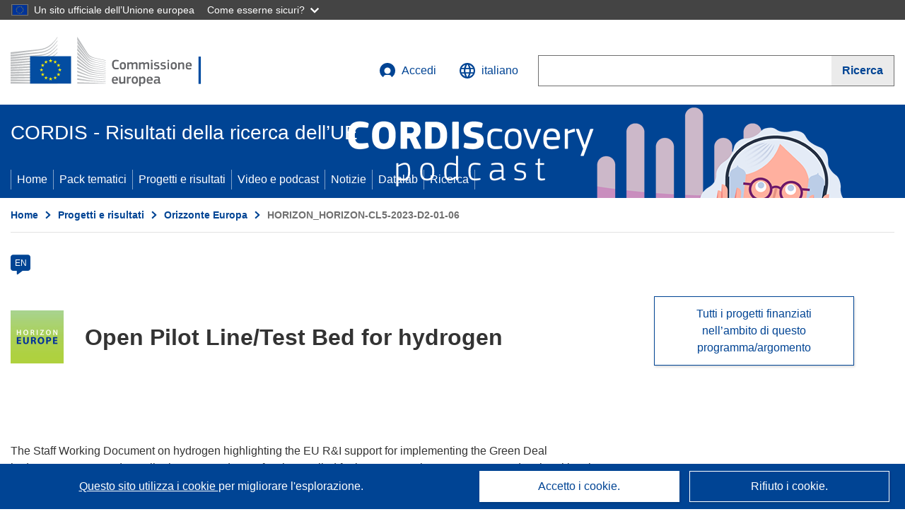

--- FILE ---
content_type: text/html; charset=UTF-8
request_url: https://cordis.europa.eu/programme/id/HORIZON_HORIZON-CL5-2023-D2-01-06/it
body_size: 12174
content:
	
	
<!DOCTYPE html>
<html lang="it">
	<head>
		<meta charset="UTF-8">
		<title>Open Pilot Line/Test Bed for hydrogen | Programma | HORIZON | CORDIS | Commissione europea</title>
		<meta name="viewport" content="width=device-width, initial-scale=1">

		<link rel="icon" type="image/png" href="/favicon-96x96.png" sizes="96x96" />
		<link rel="icon" type="image/svg+xml" href="/favicon.svg" />
		<link rel="shortcut icon" href="/favicon.ico" />
		<link rel="apple-touch-icon" sizes="180x180" href="/apple-touch-icon.png" />
		<link rel="manifest" href="/site.webmanifest" />

				<meta content="IE=edge,chrome=1" http-equiv="X-UA-Compatible">                                                             <meta http-equiv='Content-Language' content='en'>
                                                        <meta name='language' content='en'>
                                                        <meta name='available_languages' content='de,en,es,fr,it,pl'>
                                                        <meta name='creator' content='CORDIS'>
                                                        <meta name='DCSext.w_lang' content='en'>
                                                        <meta name='description' content=''>
                                                        <meta name='google-site-verification' content='mOeFdYEynpXivBod6K_Jfd-DiS9RGAXfuojTCwrdPOU'>
                                                        <meta name='msvalidate.01' content='CA810A096AD6CB74DF1B7CE7773818CB'>
                                                        <meta name='publisher' content='Publication Office/CORDIS'>
                                                        <meta name='type' content='57'>
                                                        <meta name='keywords' content='programme;FP7;H2020;European Commission;CORDIS EU;EU funded projects;HORIZON-CL5-2023-D2-01-06;Research &amp; Development'>
                                                        <meta name='DCSext.w_user_aut' content='0'>
                                                        <meta name='title' content='Open Pilot Line/Test Bed for hydrogen | Programma | HORIZON | CORDIS | Commissione europea'>
                                                        <meta name='basename' content='html'>
                                                        <meta name='twitter:title' content='Open Pilot Line/Test Bed for hydrogen | Programma | HORIZON | CORDIS | Commissione europea'>
                                                        <meta name='twitter:description' content=''>
                                                        <meta name='DCSext.w_rcn' content='707441'>
                                                        <meta name='DCSext.w_collection' content='programme'>
                                                        <meta name='DCSext.w_rcn_type' content='programme'>
                                                        <meta name='WT.cg_s' content='Open Pilot Line/Test Bed for hydrogen'>
                                                        <meta name='WT.cg_n' content='Programmes'>
                                                        <meta property='og:title' content='Open Pilot Line/Test Bed for hydrogen | Programma | HORIZON | CORDIS | Commissione europea'>
                                                        <meta property='og:description' content=''>
                                                        <meta name='fb:admins' content='350243252149718'>
                                                        <meta name='twitter:card' content='summary'>
                                                        <meta name='twitter:site' content='@CORDIS_EU'>
                                                        <meta name='twitter:creator' content='@CORDIS_EU'>
                                                        <meta property='og:type' content='article'>
                                                        <meta property='og:site_name' content='CORDIS | European Commission'>
                                                        <meta name='contentCreationDate' content='2022-11-08 17:41:19'>
                                                        <meta name='contentUpdateDate' content='2022-11-08 17:41:14'>
                                                        <meta name='publicationDate' content='2022-11-08 17:41:14'>
                                                        <meta name='lastUpdateDate' content='2025-07-02 17:29:10'>
    
    
            <link rel="canonical" href="https://cordis.europa.eu/programme/id/HORIZON_HORIZON-CL5-2023-D2-01-06/it" />
                        <link rel="alternate" hreflang="en" href="https://cordis.europa.eu/programme/id/HORIZON_HORIZON-CL5-2023-D2-01-06" />
            
    
    <meta property="og:url" content="https://cordis.europa.eu/programme/id/HORIZON_HORIZON-CL5-2023-D2-01-06/it">
    <meta name="url" content="https://cordis.europa.eu/programme/id/HORIZON_HORIZON-CL5-2023-D2-01-06/it">


					<link rel="stylesheet" href="/build/94.b20776ee.css"><link rel="stylesheet" href="/build/main.ea39f367.css">
				<script defer src="https://webtools.europa.eu/load.js" type="text/javascript"></script>
	</head>
	<body>
		<a href="#c-main" class="ecl-link ecl-link--primary ecl-skip-link" id="skip-id">Skip to main content</a>
		<div id="globan-here"></div>
		<div id="survey"></div>
		<div id="banners"></div>

				<header class="ecl-site-header ecl-site-header--has-menu c-header d-print-none" data-ecl-auto-init="SiteHeader" lang="it">
	<div class="ecl-site-header__background">
		<div class="ecl-site-header__header">
			<div class="ecl-site-header__container ecl-container container container-full">
				<div class="ecl-site-header__top" data-ecl-site-header-top>
					 <a href="https://commission.europa.eu/index_it" class="ecl-link ecl-link--standalone ecl-site-header__logo-link" target="_blank">
						<picture class="ecl-picture ecl-site-header__picture">
							<source srcset="/build/images/preset-ec/logo/positive/logo-ec--it.svg" media="(min-width: 996px)">
							<img class="ecl-site-header__logo-image" src="/build/images/preset-ec/logo/positive/logo-ec--it.svg" alt="Vai all&#039;homepage della Commissione europea"/>
						</picture>
					 	<span class="sr-only">(si apre in una nuova finestra)</span>
					</a>
					<div
						class="ecl-site-header__action">
						<!-- UPDATED CUSTOM SIGN IN MENU -->
						<div class="ecl-site-header__account">
																																																						<a class="ecl-button ecl-button--tertiary ecl-site-header__login-toggle c-login c-login--base" href="https://cordis.europa.eu/login/it?extUrl=https://cordis.europa.eu%2Fprogramme%2Fid%2FHORIZON_HORIZON-CL5-2023-D2-01-06%2Fit">
								<svg class="ecl-icon ecl-icon--s ecl-site-header__icon" focusable="false" aria-hidden="false" role="img">
									<title>Accedi</title>
									<use xlink:href="/build/images/preset-ec/icons/icons.svg#log-in"></use>
								</svg>
								Accedi
							</a>
						</div>
						<!-- END CUSTOM SIGN IN MENU -->
						<div class="ecl-site-header__language">
							<a class="ecl-button ecl-button--tertiary ecl-site-header__language-selector etransNo" href="/assets/preset-ec/icons/icon#ahl85" data-ecl-language-selector role="button" aria-label="Cambia lingua, la lingua attuale è l’inglese" aria-controls="language-list-overlay">
								<span class="ecl-site-header__language-icon">
									<svg class="ecl-icon ecl-icon--s ecl-site-header__icon" focusable="false" aria-hidden="false" role="img">
										<title>italiano</title>
										<use xlink:href="/build/images/preset-ec/icons/icons.svg#global"></use>
									</svg>
								</span>
								<span id="lang_name">italiano</span>
							</a>
							<div class="ecl-site-header__language-container" id="language-list-overlay" hidden data-ecl-language-list-overlay aria-labelledby="ecl-site-header__language-title" role="dialog">
								<div class="ecl-site-header__language-header">
									<div class="ecl-site-header__language-title" id="ecl-site-header__language-title">
										Scegli una lingua
									</div>
									<button class="ecl-button ecl-button--tertiary ecl-site-header__language-close ecl-button--icon-only" type="submit" data-ecl-language-list-close>
										<span class="ecl-button__container">
											<span class="ecl-button__label sr-only" data-ecl-label="true">Chiudi</span>
											<svg class="ecl-icon ecl-icon--m ecl-button__icon" focusable="false" aria-hidden="true" data-ecl-icon>
												<use xlink:href="/build/images/preset-ec/icons/icons.svg#close-filled"></use>
											</svg>
										</span>
									</button>
								</div>
								<div
									class="ecl-site-header__language-content">
																		<div class="ecl-site-header__language-category ecl-site-header__language-category--2-col" data-ecl-language-list-eu>
										<div class="ecl-site-header__language-category-title">Lingue CORDIS:</div>
										<ul class="ecl-site-header__language-list etransNo">
																																																												<li class="ecl-site-header__language-item">
													<a href="/programme/id/HORIZON_HORIZON-CL5-2023-D2-01-06/es" class="ecl-link ecl-link--standalone ecl-link--no-visited ecl-site-header__language-link " lang="es" hreflang="es" data-se="lang_change_button">
														<span class="ecl-site-header__language-link-code">es</span>
														<span class="ecl-site-header__language-link-label">español</span>
													</a>
												</li>
																																																												<li class="ecl-site-header__language-item">
													<a href="/programme/id/HORIZON_HORIZON-CL5-2023-D2-01-06/de" class="ecl-link ecl-link--standalone ecl-link--no-visited ecl-site-header__language-link " lang="de" hreflang="de" data-se="lang_change_button">
														<span class="ecl-site-header__language-link-code">de</span>
														<span class="ecl-site-header__language-link-label">Deutsch</span>
													</a>
												</li>
																																																												<li class="ecl-site-header__language-item">
													<a href="/programme/id/HORIZON_HORIZON-CL5-2023-D2-01-06" class="ecl-link ecl-link--standalone ecl-link--no-visited ecl-site-header__language-link " lang="en" hreflang="en" data-se="lang_change_button">
														<span class="ecl-site-header__language-link-code">en</span>
														<span class="ecl-site-header__language-link-label">English</span>
													</a>
												</li>
																																																												<li class="ecl-site-header__language-item">
													<a href="/programme/id/HORIZON_HORIZON-CL5-2023-D2-01-06/fr" class="ecl-link ecl-link--standalone ecl-link--no-visited ecl-site-header__language-link " lang="fr" hreflang="fr" data-se="lang_change_button">
														<span class="ecl-site-header__language-link-code">fr</span>
														<span class="ecl-site-header__language-link-label">français</span>
													</a>
												</li>
																																																												<li class="ecl-site-header__language-item">
													<a href="/programme/id/HORIZON_HORIZON-CL5-2023-D2-01-06/it" class="ecl-link ecl-link--standalone ecl-link--no-visited ecl-site-header__language-link ecl-site-header__language-link--active" lang="it" hreflang="it" data-se="lang_change_button">
														<span class="ecl-site-header__language-link-code">it</span>
														<span class="ecl-site-header__language-link-label">italiano</span>
													</a>
												</li>
																																																												<li class="ecl-site-header__language-item">
													<a href="/programme/id/HORIZON_HORIZON-CL5-2023-D2-01-06/pl" class="ecl-link ecl-link--standalone ecl-link--no-visited ecl-site-header__language-link " lang="pl" hreflang="pl" data-se="lang_change_button">
														<span class="ecl-site-header__language-link-code">pl</span>
														<span class="ecl-site-header__language-link-label">polski</span>
													</a>
												</li>
																					</ul>
									</div>
																		<div class="ecl-site-header__language-category" data-ecl-language-list-non-eu="">
										<div class="ecl-site-header__language-category-title">Traduzione automatica:</div>
										<p>Questa pagina sarà tradotta automaticamente dal servizio eTranslation della Commissione europea per facilitarne la comprensione. <a href="https://commission.europa.eu/languages-our-websites/use-machine-translation-europa_it" class="link--external" target="_blank" rel="noopener" aria-label="(si apre in una nuova finestra)">Leggi le condizioni d’uso</a>.</p>
										<div class="c-header__machine-container etransNo">
											<select name="machine-lang-options" id="machine-lang-options" class="o-select">
																									<option value="bg">български</option>
																									<option value="es">español</option>
																									<option value="cs">čeština</option>
																									<option value="da">dansk</option>
																									<option value="de">Deutsch</option>
																									<option value="et">eesti</option>
																									<option value="el">ελληνικά</option>
																									<option value="en">English</option>
																									<option value="fr">français</option>
																									<option value="ga">Gaeilge</option>
																									<option value="hr">hrvatski</option>
																									<option value="it">italiano</option>
																									<option value="lv">latviešu</option>
																									<option value="lt">lietuvių</option>
																									<option value="hu">magyar</option>
																									<option value="mt">Malti</option>
																									<option value="nl">Nederlands</option>
																									<option value="pl">polski</option>
																									<option value="pt">português</option>
																									<option value="ro">română</option>
																									<option value="sk">slovenčina</option>
																									<option value="sl">slovenščina</option>
																									<option value="fi">suomi</option>
																									<option value="sv">svenska</option>
																									<option value="ru">русский</option>
																									<option value="uk">Українська</option>
																							</select>
											<button class="o-btn" id="trigger-etrans">Traduci</button>
										</div>
									</div>
								</div>
							</div>
						</div>
						<div class="ecl-site-header__search-container" role="search" aria-label="Ricerca">
							<a class="ecl-button ecl-button--tertiary ecl-site-header__search-toggle" href="#" data-ecl-search-toggle="true" aria-controls="search-form-id" aria-expanded="false">
								<svg class="ecl-icon ecl-icon--s ecl-site-header__icon" focusable="false" aria-hidden="false" role="img">
									<title>Ricerca</title>
									<use xlink:href="/build/images/preset-ec/icons/icons.svg#search"></use>
								</svg>
								Ricerca
							</a>
							<form class="ecl-search-form ecl-site-header__search" role="search" arial-label="Search on CORDIS" data-ecl-search-form action="/search/it" id="header_search-form" aria-label="Ricerca">
								<div class="ecl-form-group">
									<label for="search-input-id" id="search-input-id-label" class="ecl-form-label ecl-search-form__label">Ricerca</label>
									<input id="search-input-id" class="ecl-text-input ecl-text-input--m ecl-search-form__text-input" type="search" name="query"/>
								</div>
								<button class="ecl-button ecl-button--ghost ecl-search-form__button ppas-oss_launch-search3" type="submit" aria-label="Ricerca" data-se="header_searchform_button">
									<span class="ecl-button__container" data-se="header_searchform_text">
										<svg class="ecl-icon ecl-icon--xs ecl-button__icon" focusable="false" aria-hidden="true" data-ecl-icon>
											<use xlink:href="/build/images/preset-ec/icons/icons.svg#search"></use>
										</svg>
										<span class="ecl-button__label t-text-bold" style="margin: 0" data-ecl-label="true">Ricerca</span>
									</span>
								</button>
							</form>
						</div>
					</div>
				</div>
			</div>
		</div>
		<div class="ecl-site-header__message">
			<div class="ecl-container">
								<div id="custom-etrans">
    <div id="etrans-here"></div>
    <div id="customReceiver"></div>
</div>

<script type="application/json">
{
    "service": "etrans",
    "renderTo": "#etrans-here",
    "languages": {
        "exclude": [
            "en"
        ]
    },
    "renderAs": {
        "icon": false,
        "link": false,
        "button": false
    },
    "config": {
       "targets": {
            "receiver": "#customReceiver"
        },
        "mode": "lc2023"
    },
    "hidden": false,
    "lang": "it"
}
</script>
			</div>
		</div>
	</div>
	<div class="ecl-site-header__banner">
		<div class="ecl-container container container-full">
																		<div class="ecl-site-header__site-name c-site-name  " data-env="" data-se="cordis_title">CORDIS - Risultati della ricerca dell’UE</div>
			<div class="ecl-site-header__site-name c-site-name--short   " data-env="" data-se="cordis_title">CORDIS</div>
		</div>
	</div>
	<nav class="ecl-menu" data-ecl-menu data-ecl-menu-max-lines="2" data-ecl-auto-init="Menu" data-ecl-menu-label-open="Menu" data-ecl-menu-label-close="Close" aria-expanded="false" role="navigation">
		<div class="ecl-menu__overlay"></div>
		<div class="ecl-container ecl-menu__container container container-full">
			<a href="#" class="ecl-link ecl-link--standalone ecl-link--icon ecl-button ecl-button--tertiary ecl-menu__open ecl-link--icon-only" data-ecl-menu-open>
				<svg class="ecl-icon ecl-icon--m ecl-link__icon" focusable="false" aria-hidden="true">
					<use xlink:href="/build/images/preset-ec/icons/icons.svg#hamburger"></use>
				</svg>
				<span class="ecl-link__label">Menu</span>
			</a>
			<section class="ecl-menu__inner" data-ecl-menu-inner role="application" aria-label="Menu">
				<header class="ecl-menu__inner-header">
					<button class="ecl-button ecl-button--ghost ecl-menu__close ecl-button--icon-only" type="submit" data-ecl-menu-close>
						<span class="ecl-button__container">
							<span class="ecl-button__label sr-only" data-ecl-label="true">Chiudi</span>
							<svg class="ecl-icon ecl-icon--m ecl-button__icon" focusable="false" aria-hidden="true" data-ecl-icon>
								<use xlink:href="/build/images/preset-ec/icons/icons.svg#close"></use>
							</svg>
						</span>
					</button>
					<div class="ecl-menu__title">Menu</div>
					<button class="ecl-button ecl-button--ghost ecl-menu__back" type="submit" data-ecl-menu-back>
						<span class="ecl-button__container">
							<svg class="ecl-icon ecl-icon--xs ecl-icon--rotate-270 ecl-button__icon" focusable="false" aria-hidden="true" data-ecl-icon>
								<use xlink:href="/build/images/preset-ec/icons/icons.svg#corner-arrow"></use>
							</svg>
							<span class="ecl-button__label" data-ecl-label="true">Back</span>
						</span>
					</button>
				</header>
				<button class="ecl-button ecl-button--ghost ecl-menu__item ecl-menu__items-previous ecl-button--icon-only" type="button" data-ecl-menu-items-previous tabindex="-1">
					<span class="ecl-button__container">
						<svg class="ecl-icon ecl-icon--s ecl-icon--rotate-270 ecl-button__icon" focusable="false" aria-hidden="true" data-ecl-icon>
							<use xlink:href="/build/images/preset-ec/icons/icons.svg#corner-arrow"></use>
						</svg>
						<span class="ecl-button__label" data-ecl-label="true">Previous
							              items</span>
					</span>
				</button>
				<button class="ecl-button ecl-button--ghost ecl-menu__item ecl-menu__items-next ecl-button--icon-only" type="button" data-ecl-menu-items-next tabindex="-1">
					<span class="ecl-button__container">
						<svg class="ecl-icon ecl-icon--s ecl-icon--rotate-90 ecl-button__icon" focusable="false" aria-hidden="true" data-ecl-icon>
							<use xlink:href="/build/images/preset-ec/icons/icons.svg#corner-arrow"></use>
						</svg>
						<span class="ecl-button__label" data-ecl-label="true">Next
							              items</span>
					</span>
				</button>

				<ul class="ecl-menu__list" data-ecl-menu-list>
															<li class="ecl-menu__item " data-ecl-menu-item id="ecl-menu-item-demo-0">
						<a href="/it" class="ecl-menu__link"  data-se="main-menu-link" data-ecl-menu-link data-seid="home">
							Home
						</a>
					</li>
															<li class="ecl-menu__item " data-ecl-menu-item id="ecl-menu-item-demo-0">
						<a href="/thematic-packs/it" class="ecl-menu__link"  data-se="main-menu-link" data-ecl-menu-link data-seid="packs">
							Pack tematici
						</a>
					</li>
															<li class="ecl-menu__item " data-ecl-menu-item id="ecl-menu-item-demo-0">
						<a href="/projects/it" class="ecl-menu__link"  data-se="main-menu-link" data-ecl-menu-link data-seid="projects-results">
							Progetti e risultati
						</a>
					</li>
															<li class="ecl-menu__item " data-ecl-menu-item id="ecl-menu-item-demo-0">
						<a href="/videos-podcasts/it" class="ecl-menu__link"  data-se="main-menu-link" data-ecl-menu-link data-seid="videos-podcasts">
							Video e podcast
						</a>
					</li>
															<li class="ecl-menu__item " data-ecl-menu-item id="ecl-menu-item-demo-0">
						<a href="/news/it" class="ecl-menu__link"  data-se="main-menu-link" data-ecl-menu-link data-seid="news">
							Notizie
						</a>
					</li>
															<li class="ecl-menu__item " data-ecl-menu-item id="ecl-menu-item-demo-0">
						<a href="/datalab/it" class="ecl-menu__link"  data-se="main-menu-link" data-ecl-menu-link data-seid="datalab">
							Datalab
						</a>
					</li>
										<li class="ecl-menu__item " data-ecl-menu-item id="ecl-menu-item-demo-0">
						<a href="/search/it" class="ecl-menu__link"  data-se="main-menu-link" data-ecl-menu-link data-seid="search">
							Ricerca
						</a>
					</li>
				</ul>
			</section>
		</div>
	</nav>
  <!-- ADVERT -->
    <div class="c-cordis-advert__container c-cordis-advert__it">
      <div class="ecl-container container container-full c-cordis-advert__inner">
        <a href="/article/id/461119-50-turning-to-nature-for-urban-solutions/it" class="c-cordis-advert__link">
          <img class="c-cordis-advert__img-lg" src="/images/cordis-adverts/podcast-50-large.png" alt="CORDIScovery podcast 50th episode" />
          <img class="c-cordis-advert__img-sm" src="/images/cordis-adverts/podcast-50-small.png" alt="CORDIScovery podcast 50th episode" />
        </a>
      </div>
    </div>
  <!-- END ADVERT -->
</header>


		<div class="o-wrapper o-wrapper--webux">
			   <nav
        class="ecl-breadcrumb"
        aria-label="Ti trovi qui:"
        data-ecl-breadcrumb="true"
        data-ecl-auto-init="Breadcrumb"
    >
        <ol class="container container-full ecl-breadcrumb__container">
                                                                                        <li class="ecl-breadcrumb__segment" data-ecl-breadcrumb-item="static">
                                            <a href="/it" class="ecl-breadcrumb__link ecl-link ecl-link--no-visited ecl-link--standalone" >
                                                                                                Home
                                                                                    </a>
                                                    <svg class="ecl-icon ecl-icon--2xs ecl-icon--rotate-90 ecl-breadcrumb__icon" focusable="false" aria-hidden="true" role="presentation">
                                <use xlink:href="/build/images/preset-ec/icons/icons.svg#corner-arrow"></use>
                            </svg>
                                            </li>
                                                                                        <li class="ecl-breadcrumb__segment ecl-breadcrumb__segment--ellipsis" data-ecl-breadcrumb-ellipsis="">
                            <button class="ecl-button ecl-button--ghost ecl-breadcrumb__ellipsis" type="button" data-ecl-breadcrumb-ellipsis-button="" aria-label="Fai clic per ingrandire">…</button>
                            <svg class="ecl-icon ecl-icon--2xs ecl-icon--rotate-90 ecl-breadcrumb__icon" focusable="false" aria-hidden="true" role="presentation">
                                <use xlink:href="/build/images/preset-ec/icons/icons.svg#corner-arrow"></use>
                            </svg>
                        </li>
                                                            <li class="ecl-breadcrumb__segment" data-ecl-breadcrumb-item="expandable">
                                            <a href="/projects/it" class="ecl-breadcrumb__link ecl-link ecl-link--no-visited ecl-link--standalone" >
                                                                                                Progetti e risultati
                                                                                    </a>
                                                    <svg class="ecl-icon ecl-icon--2xs ecl-icon--rotate-90 ecl-breadcrumb__icon" focusable="false" aria-hidden="true" role="presentation">
                                <use xlink:href="/build/images/preset-ec/icons/icons.svg#corner-arrow"></use>
                            </svg>
                                            </li>
                                                                                                        <li class="ecl-breadcrumb__segment" data-ecl-breadcrumb-item="static">
                                            <a href="/programme/id/HORIZON/it" class="ecl-breadcrumb__link ecl-link ecl-link--no-visited ecl-link--standalone" >
                                                                                                Orizzonte Europa
                                                                                    </a>
                                                    <svg class="ecl-icon ecl-icon--2xs ecl-icon--rotate-90 ecl-breadcrumb__icon" focusable="false" aria-hidden="true" role="presentation">
                                <use xlink:href="/build/images/preset-ec/icons/icons.svg#corner-arrow"></use>
                            </svg>
                                            </li>
                                                                                                            <li class="ecl-breadcrumb__segment ecl-breadcrumb__current-page" data-ecl-breadcrumb-item="static" aria-current="page">
                                                                         HORIZON_HORIZON-CL5-2023-D2-01-06
                                                                    </li>
                                    </ol>
    </nav>

			            <div id="pdfLoaded"></div>

        <section class="container container-full">
            <header>
                <p class="sr-only">Programme Category</p>
                


            </header>
        </section>

        <div class="container container-full">
    <div class="row t-row-print">
        <section class="col-12 o-section">
            <header>
                <p class="sr-only">
                    Article available in the following languages:
                </p>
            </header>
                        <div class="c-language-list">
                                                                                                                                                <span class="c-language-bubble c-language-bubble--active"><a class="c-language-bubble__label" lang="en" aria-label="en" href="/programme/id/HORIZON_HORIZON-CL5-2023-D2-01-06">EN</a></span>
                                                </div>
        </section>

        <article class="col-12 col-lg-8">
            <header>
                                    <div class="c-header-project">
    
    
    <div class="c-header-project row">
                            <div class="col-12 col-md-auto c-header-project__logo-container" data-se="project_heading__icon">
                <img src="/images//projects/icons/logo-horizon.jpg" class="c-header-project__logo" alt="" aria-hidden="true" width="75" height="75" />
            </div>
        
                            <div class="col-12 col-md-10 c-header-project__title-container">
                                    <h1 class="c-header-project__title">Open Pilot Line/Test Bed for hydrogen</h1>
                            </div>
            </div>
</div>
                
                            </header>

            <p class="c-teaser"></p>

            
                        
                                        <div class="c-article__location t-margin-bottom-20">
                    &nbsp;
                </div>
            
            
                        
                            <div class="c-article__text"><p>The Staff Working Document on hydrogen highlighting the EU R&amp;I support for implementing the Green Deal hydrogen strategy and contributing to a roadmap of actions called for better synergies at European and national level as well as between European and Member States programmes and activities. A single-entry approach for testing hydrogen production technology was identified as the Open Innovation Test Bed (OITB).</p><p>Open Innovation Test Beds were first conceived in the Horizon 2020 work programme. They are entities, established in at least three Member States or Associated Countries, offering access to physical facilities, capabilities and services required for the development, testing and upscaling of technology in industrial environments. OITBs will upgrade existing or support the setting of new public and private test beds, pilot lines, and demonstrators to develop, test and upscale technologies and services for new innovative products for specific technology domains.</p><p>The applicants are required to implement the set-up of an Open Innovation Test Bed (OITB) for hydrogen production technologies. The proposal should address the following:</p><ul level="0"><li>Provide services for testing of emerging hydrogen production technologies mentioned in the Agenda Process SRIA[[<sup> </sup><a href="https://www.clean-hydrogen.europa.eu/system/files/2022-02/CleanHydrogenJUSRIA-approvedbyGB-cleanforpublication%28ID13246486%29.pdf">https://www.clean-hydrogen.europa.eu/system/files/2022-02/Clean%20Hydrogen%20JU%20SRIA%20-%20approved%20by%20GB%20-%20clean%20for%20publication%20%28ID%2013246486%29.pdf</a>]]. It will cover all activities from the prototyping to industrial production, and especially the testing in an industrial environment, the validation of the characteristics H2 production technologies and the control of the respect of legal and regulatory constraints.</li><li>Provide a technology assessment base line for future developments of the technology being tested.</li><li>Provide an assessment of the circularity of the technology being tested as well as potential domains for increasing its sustainability /Ensure that the innovations tested contribute to sustainability considering circularity in the design phase, less (or no) use of (critical) raw materials and decreasing negative environmental and social impacts.</li><li>The OITB needs to be operational within the first six month of the start of the project.</li> </ul><p>Access to the OITB opened to all potential customers. Open access in this context means that any interested party, from Europe and globally, can access test beds' facilities and services independently whether they are part of the consortium or not. It is critical that any interested party from the EU or Associated Countries can access the test beds at fair conditions and pricing and with transparent and mutual obligations with regards to, for instance, security, safety and intellectual property rights.</p><p>It is expected that SMEs will have access the test beds at the same conditions as any other entity from the EU or Associated Countries. For SMEs as core targeted user group, the test beds will offer a range of services which are of specific interest to them, e.g. regulatory support and the development of innovative materials that SMEs frequently cannot afford on their own. Proposals should demonstrate a solid and measurable outreach strategy towards SMEs and innovators outside the consortium.</p><p>As OITB aims at providing a full service along all the steps of the technological development of a physical innovation, all needed expertise has to be provided to users through a Single-Entry Point (SEP). The SEP is a separate legal entity of which the legal structure is up to the partners involved; however, the consortium needs to come up with a convincing structure that shows its capacity to work together as well as ensure sustainability during the implementation of the grant. If necessary, each test bed will acquire complementary services from other entities, for instance on characterisation and or modelling, in order to offer a full-service package to users.</p><p>The proposal needs to present a credible business plan aiming at future sustainability and operation of the OITB, included after the grant ends. It should set a framework for the definition of the access conditions to their facilities and services respecting transparency and fair access conditions.</p><p>Projects should collaborate with the Clean Hydrogen Joint Undertaking on aspects that require integration of hydrogen and are expected to contribute and participate to the activities of the TRUST database and the hydrogen observatory. Where applicable, proposals are expected to complete and/or extend the range of Open Innovation Test Beds that are existing or under development, including those funded under topic HORIZON-CL4-2022-RESILIENCE-01-20.</p></div>
            
            
                    </article>

                    <aside class="col-12 col-lg-4 c-article__aside">

                
                                                        <section class="c-programmes__actions">
                                                                            <a href="/search/it?q=contenttype%3D%27project%27+AND+programme%2Fcode%3D%27HORIZON-CL5-2023-D2-01-06%27&amp;srt=/project/contentUpdateDate:decreasing"
                                class="o-btn o-btn--large o-btn--light c-link-btn t-margin-bottom-20"
                                rel="nofollow"
                            >Tutti i progetti finanziati nell’ambito di questo programma/argomento</a>
                                            </section>
                            </aside>
            </div>
</div>

                <div class="container container-full">
            <section class="o-section">
    <div class="row">
        <div class="col-12 col-md-6 c-article__footer-left">
                            <div class="t-margin-bottom-30">
                    <h2>Condividi questa pagina <span class="sr-only">Condividi questa pagina sui social network</span></h2>
                     <div id="sharethispage"></div>

<script type="application/json">{
    "service" : "share",
    "version" : "2.0",
    "networks": ["x", "facebook", "linkedin", "email"],
    "display": "icons",
    "renderTo": "#sharethispage",
    "lang": "it",
    "target": "_blank"
}</script>
                </div>

                        <div class="t-margin-bottom-30">
                                    <h2 id="articledownload">Scarica  <span class="sr-only">Scarica il contenuto della pagina</span></h2>
                    <ul aria-labelledby="articledownload" class="c-article__download">
                                                    <li class="c-article__download-item c-article__download-xml"><a href="/programme/id/HORIZON_HORIZON-CL5-2023-D2-01-06?format=xml" class="o-btn o-btn--small c-btn--xml c-link-btn" rel="nofollow">XML</a></li>
                        
                                                    <li class="c-article__download-item c-article__download-pdf"><a href="/programme/id/HORIZON_HORIZON-CL5-2023-D2-01-06/it?format=pdf" class="o-btn o-btn--small c-btn--pdf c-link-btn" rel="nofollow">PDF</a></li>
                                            </ul>
                            </div>
        </div>
        <div class="col-12 col-md-6 c-article__footer-right">
            <div>
                
                <p>
                    <span class="c-article__update">Ultimo aggiornamento: </span> 8 Novembre 2022 <br />
                </p>
            </div>
                                        <div class="c-booklet selector-booklet-section" data-rcn="707441" data-collection="programme" data-url="https://cordis.europa.eu/programme/id/HORIZON_HORIZON-CL5-2023-D2-01-06/it" data-tab="" data-title="Open Pilot Line/Test Bed for hydrogen">
                                                                    <button class="c-booklet__add d-none" aria-label="Aggiungi alla raccolta" title="Aggiungi alla raccolta">
                            <span class="ci ci-booklet-add" aria-hidden="true"></span> Fascicolo
                        </button>
                                        <a href="/booklet/it" class="c-booklet__mybooklet" aria-label="Vai alla raccolta dei miei fascicoli salvati" title="Vai alla raccolta dei miei fascicoli salvati">
                        <span class="ci ci-booklet-page-lg" aria-hidden="true"></span> Il mio fascicolo 
                    </a>
                </div>
                    </div>
    </div>
            <div class="c-permalink">
            <p><span class="t-text-bold">Permalink: </span><a href="https://cordis.europa.eu/programme/id/HORIZON_HORIZON-CL5-2023-D2-01-06/it">https://cordis.europa.eu/programme/id/HORIZON_HORIZON-CL5-2023-D2-01-06/it</a></p>
            <p>European Union, 2025</p>
        </div>
    </section>

        </div>
    		</div>

			<footer class="ecl-site-footer c-footer" lang="it">
  <div class="c-footer__in container-full">
    <div class="ecl-site-footer__row">
      <div class="ecl-site-footer__column">
        <div class="ecl-site-footer__section ecl-site-footer__section--site-info">
          <h2 class="ecl-site-footer__title t-margin-bottom-20">
            CORDIS - Risultati della ricerca dell’UE
          </h2>
          <div class="ecl-site-footer__description">Questo sito web è gestito dall'<a class="link--underlined link--external" href="https://op.europa.eu/it" target="_blank" rel="noopener" aria-label="(si apre in una nuova finestra)">Ufficio delle pubblicazioni dell'Unione europea</a></div>
          <ul class="ecl-site-footer__list">
            <li class="ecl-site-footer__list-item"><a href="/about/accessibility/it"
                class="ecl-link ecl-link--standalone ecl-site-footer__link">Accessibilità</a></li>
          </ul>
        </div>
      </div>
      <div class="ecl-site-footer__column">
        <div class="ecl-site-footer__section">
          <h2 class="ecl-site-footer__title ecl-site-footer__title--separator">Contattaci</h2>
          <ul class="ecl-site-footer__list">
            <li class="ecl-site-footer__list-item">
              <span class="ecl-site-footer__description"><a href='mailto:cordis@publications.europa.eu'>Contatta il nostro Help Desk</a>. Il nostro team multilingue è disponibile da lunedì a venerdì, dalle 8.30 alle 18.00 (ora di Lussemburgo).</span>
            </li>
            <li class="ecl-site-footer__list-item">
              <span class="ecl-site-footer__description"><a href="/about/faq/it">FAQ: domande frequenti</a> (e relative risposte)</span>
            </li>
          </ul>
        </div>
        <div class="ecl-site-footer__section">
          <h2 class="ecl-site-footer__title ecl-site-footer__title--separator">Seguici</h2>
          <ul class="ecl-site-footer__list ecl-site-footer__list--inline">
            <li class="ecl-site-footer__list-item">
              <a 
                href="https://ec.europa.eu/newsroom/cordis/user-subscriptions/4149/create "
                class="ecl-link ecl-link--standalone ecl-link--icon ecl-link--icon-before ecl-site-footer__link"
                target="_blank"
              >
                <svg class="ecl-icon ecl-icon--xs ecl-link__icon" focusable="false" aria-hidden="true">
                  <use xlink:href="/build/images/preset-ec/icons/icons.svg#email">
                  </use>
                  </svg><span class="ecl-link__label">Newsletter</span><span class="sr-only">(si apre in una nuova finestra)</span>
              </a>
            </li>
            <li class="ecl-site-footer__list-item">
              <a 
                href="https://twitter.com/CORDIS_EU"
                class="ecl-link ecl-link--standalone ecl-link--icon ecl-link--icon-before ecl-site-footer__link"
                target="_blank"
              >
                                  <span class="fa-brands fa-x-twitter ecl-icon ecl-icon--xs ecl-link__icon" focusable="false" aria-hidden="true"></span><span class="ecl-link__label">X/Twitter</span>
                  <span class="sr-only">(si apre in una nuova finestra)</span>
                </a>
            </li>
            <li class="ecl-site-footer__list-item">
              <a 
                href="https://www.facebook.com/EUScienceInnov/"
                class="ecl-link ecl-link--standalone ecl-link--icon ecl-link--icon-before ecl-site-footer__link"
                target="_blank"
              >
                <svg class="ecl-icon ecl-icon--xs ecl-link__icon" focusable="false" aria-hidden="true">
                  <use xlink:href="/build/images/preset-ec/icons/icons-social-media.svg#facebook-negative">
                  </use>
                  </svg><span class="ecl-link__label">Facebook</span><span class="sr-only">(si apre in una nuova finestra)</span>
              </a>
            </li>
            <li class="ecl-site-footer__list-item">
              <a 
                href="https://www.youtube.com/user/CORDISdotEU"
                class="ecl-link ecl-link--standalone ecl-link--icon ecl-link--icon-before ecl-site-footer__link"
                target="_blank"
              >
                <svg class="ecl-icon ecl-icon--xs ecl-link__icon" focusable="false" aria-hidden="true">
                  <use xlink:href="/build/images/preset-ec/icons/icons-social-media.svg#youtube-negative">
                  </use>
                  </svg><span class="ecl-link__label">YouTube</span><span class="sr-only">(si apre in una nuova finestra)</span>
              </a>
            </li>
            <li class="ecl-site-footer__list-item">
              <a 
                href="https://www.instagram.com/eu_science"
                class="ecl-link ecl-link--standalone ecl-link--icon ecl-link--icon-before ecl-site-footer__link"
                target="_blank"
              >
                <svg class="ecl-icon ecl-icon--xs ecl-link__icon" focusable="false" aria-hidden="true">
                  <use xlink:href="/build/images/preset-ec/icons/icons-social-media.svg#instagram-negative">
                  </use>
                  </svg><span class="ecl-link__label">Instagram</span><span class="sr-only">(si apre in una nuova finestra)</span>
              </a>
            </li>
            <li class="ecl-site-footer__list-item">
              <a 
                href="https://www.linkedin.com/company/publications-office-of-the-european-union/"
                class="ecl-link ecl-link--standalone ecl-link--icon ecl-link--icon-before ecl-site-footer__link"
                target="_blank"
              >
                <svg class="ecl-icon ecl-icon--xs ecl-link__icon" focusable="false" aria-hidden="true">
                  <use xlink:href="/build/images/preset-ec/icons/icons-social-media.svg#linkedin-negative">
                  </use>
                  </svg><span class="ecl-link__label">LinkedIn</span><span class="sr-only">(si apre in una nuova finestra)</span>
              </a>
            </li>
          </ul>
        </div>
      </div>
      <div class="ecl-site-footer__column">
        <div class="ecl-site-footer__section">
          <h2 class="ecl-site-footer__title ecl-site-footer__title--separator">A proposito di noi</h2>
          <ul class="ecl-site-footer__list">
            <li class="ecl-site-footer__list-item">
              <a
                href="/about/it"
                class="ecl-link ecl-link--standalone ecl-site-footer__link">Chi siamo
              </a>
            </li>
            <li class="ecl-site-footer__list-item">
              <a
                href="/about/services/it"
                class="ecl-link ecl-link--standalone ecl-site-footer__link">Servizi CORDIS
              </a>
            </li>
          </ul>
        </div>
        <div class="ecl-site-footer__section">
          <h2 class="ecl-site-footer__title ecl-site-footer__title--separator">Link correlati</h2>
          <ul class="ecl-site-footer__list">
            <li class="ecl-site-footer__list-item">
              <a
                href="https://research-and-innovation.ec.europa.eu/index_it"
                class="ecl-link ecl-link--standalone ecl-site-footer__link link--external"
                target="_blank">Ricerca e innovazione
                <span class="sr-only">(si apre in una nuova finestra)</span>
              </a>
            </li>
            <li class="ecl-site-footer__list-item">
              <a
                href="https://ec.europa.eu/info/funding-tenders/opportunities/portal/screen/home"
                class="ecl-link ecl-link--standalone ecl-site-footer__link link--external"
                target="_blank">Funding &amp; tenders portal
                <span class="sr-only">(si apre in una nuova finestra)</span>
              </a>
            </li>
          </ul>
        </div>
      </div>
    </div>
    <div class="ecl-site-footer__row">
      <div class="ecl-site-footer__column">
        <div class="ecl-site-footer__section">
          <a 
            href="https://commission.europa.eu/index_it"
            class="ecl-link ecl-link--standalone ecl-site-footer__logo-link"
            target="_blank"
          >
            <picture class="ecl-picture ecl-site-footer__picture">
              <source srcSet="/build/images/preset-ec/logo/negative/logo-ec--it.svg"
                media="(min-width: 996px)" /><img class="ecl-site-footer__logo-image"
                src="/build/images/preset-ec/logo/negative/logo-ec--it.svg" alt="Vai all&#039;homepage della Commissione europea" />
            </picture>
            <span class="sr-only">(si apre in una nuova finestra)</span>
          </a>
        </div>
      </div>
      <div class="ecl-site-footer__column">
        <div class="ecl-site-footer__section ecl-site-footer__section--split-list">
          <ul class="ecl-site-footer__list">
            <li class="ecl-site-footer__list-item">
              <a
                href="https://commission.europa.eu/about-european-commission/contact_it"
                class="ecl-link ecl-link--standalone ecl-site-footer__link link--external"
                target="_blank">Contattare la Commissione europea<span class="sr-only">(si apre in una nuova finestra)</span></a>
            </li>
            <li class="ecl-site-footer__list-item">
              <a
                href="https://european-union.europa.eu/contact-eu/social-media-channels_it#/search?page=0&amp;amp;institutions=european_commission"
                class="ecl-link ecl-link--standalone ecl-link--icon ecl-link--icon-after ecl-site-footer__link link--external"
                target="_blank"><span
                  class="ecl-link__label">Segui la Commissione europea sui social media</span><span class="sr-only">(si apre in una nuova finestra)</span></a>
            </li>
            <li class="ecl-site-footer__list-item">
              <a href="https://commission.europa.eu/resources-partners_it"
                class="ecl-link ecl-link--standalone ecl-site-footer__link link--external"
                target="_blank">Risorse per i partner<span class="sr-only">(si apre in una nuova finestra)</span></a>
            </li>
          </ul>
        </div>
      </div>
      <div class="ecl-site-footer__column">
        <div class="ecl-site-footer__section ecl-site-footer__section--split-list">
          <ul class="ecl-site-footer__list">
            <li class="ecl-site-footer__list-item">
              <a href="/about/legal/it#cookies"
                class="ecl-link ecl-link--standalone ecl-site-footer__link">Cookie</a>
            </li>
            <li class="ecl-site-footer__list-item">
              <a href="/about/legal/it#privacy-statement-on-the-protection-of-personal-data"
                class="ecl-link ecl-link--standalone ecl-site-footer__link">Politica in materia di privacy</a>
            </li>
            <li class="ecl-site-footer__list-item">
              <a href="/about/legal/it"
                class="ecl-link ecl-link--standalone ecl-site-footer__link">Avviso legale</a>
            </li>
          </ul>
        </div>
      </div>
    </div>
  </div>
</footer>
			<div
    role="dialog"
    aria-live="polite"
    aria-describedby="cookieconsent:desc"
    class="co-cookie-consent container-fluid"
    id="cookieConsentBanner"
>
    <div class="co-cookie-consent__in row">
        <span id="cookieconsent:desc" class="co-cookie-consent__message col-12 col-lg-6">
            <a 
                href="/about/legal/it"
                aria-label="Per saperne di più sui cookie"
                class="co-cookie-consent__link t-focus--second"
            >Questo sito utilizza i cookie  </a>
            per migliorare l&#039;esplorazione. 
        </span>
        <div class="co-cookie-consent__button-container col-12 col-lg-6">
            <button
                class="o-btn o-btn--large o-btn--light co-cookie-consent__button co-cookie-consent__button--allow"
                id="cookieAccept"
            >
               Accetto i cookie.
            </button>
            <button
                class="o-btn o-btn--large  co-cookie-consent__button co-cookie-consent__button--decline"
                id="cookieDeclined"
            >
                Rifiuto i cookie.
            </button>
        </div>
    </div>
    
</div>
			<div class="c-modal" id="det-completion-modal-success">
	<div class="c-modal__overlay">
		<div class="c-modal__dialog" role="dialog">
			<div class="c-modal__dialog-header">
				<div class="c-modal__dialog-header-buttons">
					<button class="c-modal__dialog-header-button c-modal__dialog-header-button--close" aria-label="Chiudi">
						<span aria-hidden="true" class="fa-solid fa-xmark"></span>
					</button>
				</div>
			</div>
			<div class="c-modal__dialog-body">
				<h2>L’estrazione dati è disponibile</h2>
				<p>L&#039;estrazione dati con ID Attività 
					<strong class="det-completion-modal-success-taskId">TASK_ID_PLACEHOLDER</strong>
					 è disponibile per il download</p>
				<div class="container">
					<div class="row justify-content-center align-items-center">
						<div class="col-12 col-sm-5 t-margin-bottom-30 t-text-align-center t-align-h">
							<button class="o-btn o-btn--large c-btn-survey c-modal__dialog-btn-ok">Vai alle estrazioni dati</button>
						</div>
						<div class="col-12 col-sm-4 t-margin-bottom-30 t-text-align-center t-align-h">
							<button class="o-btn o-btn--large o-btn--light c-btn-survey c-modal__dialog-btn-cancel">Chiudi</button>
						</div>
					</div>
				</div>
			</div>
		</div>
	</div>
</div>

<div class="c-modal" id="det-completion-modal-error">
  <div class="c-modal__overlay">
    <div class="c-modal__dialog" role="dialog">
      <div class="c-modal__dialog-header">
                <div class="c-modal__dialog-header-buttons">
          <button class="c-modal__dialog-header-button c-modal__dialog-header-button--close" aria-label="Chiudi"><span aria-hidden="true" class="fa-solid fa-xmark"></span></button>
        </div>
      </div>
      <div class="c-modal__dialog-body">
        DET Modal body ...
      </div>
    </div>
  </div> 
</div>
			 <div class="c-modal" id="booklet-completion-modal-success">
	<div class="c-modal__overlay">
		<div class="c-modal__dialog" role="dialog">
			<div class="c-modal__dialog-header">
				<div class="c-modal__dialog-header-buttons">
					<button class="c-modal__dialog-header-button c-modal__dialog-header-button--close" aria-label="Chiudi">
						<span aria-hidden="true" class="fa-solid fa-xmark"></span>
					</button>
				</div>
			</div>
			<div class="c-modal__dialog-body">
				<h2 class="o-title o-title--h2">Il tuo fascicolo è pronto.</h2>

				<div class="c-booklet-modal__text c-selector-booklet-modal-txt"><p>Il tuo fascicolo è pronto.</p><p>Il {{ title }} del tuo fascicolo generato su {{ timestamp }} è disponibile per il download.</p><p>Il file rimarrà disponibile per {{ hours }} ore, o finché non chiuderai il browser.</p></div>
				
				<a class="o-btn o-btn--large c-btn--pdf c-link-btn c-selector-booklet-modal-dl-btn">
					Scarica il fascicolo 
				</a>

				<a class="o-btn o-btn--light c-link-btn" href="/booklet/it">
					Visualizza tutti i fascicoli
				</a>
			</div>
		</div>
	</div>
</div>

<div class="c-modal" id="booklet-completion-modal-error">
	<div class="c-modal__overlay">
		<div class="c-modal__dialog" role="dialog">
			<div class="c-modal__dialog-header">
				<div class="c-modal__dialog-header-buttons">
					<button class="c-modal__dialog-header-button c-modal__dialog-header-button--close" aria-label="Chiudi">
						<span aria-hidden="true" class="fa-solid fa-xmark"></span>
					</button>
				</div>
			</div>
			<div class="c-modal__dialog-body">
				<h2 class="o-title o-title--h2 c-selector-booklet-modal-failure-title">La generazione del {{ title }} del tuo fascicolo non è riuscita</h2>

				<div class="c-booklet-modal__text c-selector-booklet-modal-failure-txt">La generazione del {{ title }} del tuo fascicolo non è riuscita. Controlla la pagina Il mio fascicolo per ulteriori informazioni</div>
				

				<a class="o-btn o-btn--light c-link-btn" href="/booklet/it">
					Visualizza tutti i fascicoli
				</a>
			</div>
		</div>
	</div>
</div>




						<div id="envUrl" data-env="https://cordis.europa.eu"></div>
			<div id="uiLanguage" data-lang=it></div>
			<div id="contentLanguage" data-lang=it></div>
			<div id="surveyDoCheck" data-survey-do-check="false"></div>
			<div id="surveyYear" data-survey-year="2024"></div>

			<a
  class="c-booklet-basket d-none"
  href="/booklet/it"
  aria-label="Vai al fascicolo"
  title="Vai al fascicolo"
  id="bookletBasket"
  data-tra-item="Articolo"
  data-tra-items="Articoli"
>
  <span class="ci ci-booklet-page-lg" aria-hidden="true"></span>
  <span class="c-booklet-basket__label">Il mio fascicolo </span>
  <span class="c-booklet-basket__nbrItems-badge d-none">0</span>
  <span class="c-booklet-basket__nbrItems d-none">
    0
  </span>
</a>

			<div position="bottom-center" class="p-element p-toaster">
    <div class="p-toast p-component p-toast-bottom-center">
        <div class="p-element">
            <div class="p-toast-message" style="transform: translateY(0px); opacity: 1;">
                <div role="alert" aria-live="assertive" aria-atomic="true" class="p-toast-message-content">
                    <div class="p-toast-message-text">
                        <div class="p-toast-summary"
                            data-bookletok="Articolo aggiunto al fascicolo "
                            data-bookletnok="Non è stato possibile aggiungere l&#039;articolo"
                            data-cookies="Le tue preferenze relative ai cookie sono state aggiornate."
                        ></div>
                        <div class="p-toast-detail"></div>
                    </div>
                    <span class="p-toaster-icon"></span>
                                    </div>
            </div>
        </div>
    </div>
</div>
			
							<script src="/assets/libs/op_piwik_pro_production.js" type="text/javascript"></script>
			
							<script type="application/json">{
					"utility": "globan",
					"renderTo": "#globan-here",
					"lang": "it",
					"theme": "dark",
					"logo": true,
					"link": true,
					"mode": false,
					"zindex" : 40
				}</script>
			
							<script src="/build/libs/moment.min.js"></script>
				<script src="/build/libs/ecl-ec.js"></script>
												<script>
					ECL.autoInit();
				</script>
				<script src="/build/runtime.1b5762f4.js" defer></script><script src="/build/454.605db5c5.js" defer></script><script src="/build/633.0412f2f1.js" defer></script><script src="/build/412.b65e8490.js" defer></script><script src="/build/822.3fe29fc1.js" defer></script><script src="/build/94.aece9b00.js" defer></script><script src="/build/main.3d4ef628.js" defer></script>
					</body>
	</html>


--- FILE ---
content_type: image/svg+xml
request_url: https://cordis.europa.eu/build/images/preset-ec/logo/negative/logo-ec--it.svg
body_size: 40380
content:
<svg
  width="290"
  height="72"
  viewBox="0 0 290 72"
  fill="none"
  xmlns="http://www.w3.org/2000/svg"
>
<mask
    id="mask0"
    style="mask-type:alpha"
    maskUnits="userSpaceOnUse"
    x="0"
    y="1"
    width="67"
    height="25"
  >
<path
      fill-rule="evenodd"
      clip-rule="evenodd"
      d="M0 1H66.2V25.5H0V1Z"
      fill="white"
    />
</mask>
<g mask="url(#mask0)">
<path
      fill-rule="evenodd"
      clip-rule="evenodd"
      d="M0 25.5C0 25.5 39.8 20.3 41 20.1C42.7 19.8 44.3 19.5 45.7 19.1C48.9 18.2 51.9 16.9 54.5 15.1C57 13.4 59.4 10.9 61.7 8.2C63.2 6.5 64.7 4.2 66.2 2V1C64.5 3.6 62.8 5.8 61.1 7.7C58.8 10.3 56.4 12.4 53.9 14C51.4 15.6 48.5 16.9 45.4 17.7C44 18.1 42.5 18.3 40.8 18.6C39.7 18.8 38.6 18.9 37.5 19C37 19 0 22.9 0 22.9V25.5Z"
      fill="white"
    />
</g>
<mask
    id="mask1"
    style="mask-type:alpha"
    maskUnits="userSpaceOnUse"
    x="0"
    y="6"
    width="67"
    height="23"
  >
<path
      fill-rule="evenodd"
      clip-rule="evenodd"
      d="M0 6.19983H66.0999V28.9998H0V6.19983Z"
      fill="white"
    />
</mask>
<g mask="url(#mask1)">
<path
      fill-rule="evenodd"
      clip-rule="evenodd"
      d="M53.4 18.7998C50.9 20.1998 48 21.2998 44.8 21.8998C43.4 22.1998 42 22.3998 40.3 22.5998C39.3 22.6998 38.3 22.7998 37.3 22.8998C36.8 22.8998 36.2 22.9998 35.7 22.9998C23.5 24.1998 11.4 25.2998 0 26.3998V28.9998C11.4 27.5998 23.7 26.0998 35.9 24.6998C36.4 24.5998 37 24.5998 37.5 24.4998C38.5 24.3998 39.5 24.2998 40.5 24.0998C42.2 23.8998 43.8 23.5998 45.1 23.2998C48.4 22.5998 51.4 21.3998 54 19.7998C56.6 18.1998 58.8 16.0998 61.3 13.3998C62.8 11.6998 64.5 9.39983 66.1 7.19983V6.19983C64.2 8.69983 62.5 10.8998 60.7 12.6998C58.3 15.3998 55.9 17.3998 53.4 18.7998"
      fill="white"
    />
</g>
<mask
    id="mask2"
    style="mask-type:alpha"
    maskUnits="userSpaceOnUse"
    x="0"
    y="11"
    width="67"
    height="22"
  >
<path
      fill-rule="evenodd"
      clip-rule="evenodd"
      d="M0 11.9001H66.0999V32.5001H0V11.9001Z"
      fill="white"
    />
</mask>
<g mask="url(#mask2)">
<path
      fill-rule="evenodd"
      clip-rule="evenodd"
      d="M60.4 18.2001C58 20.4001 55.4 22.2001 52.9 23.5001C50.4 24.7001 47.6 25.6001 44.3 26.1001C42.9 26.3001 41.5 26.5001 39.8 26.7001L0 29.9001V32.5001L35.3 28.7001L39.9 28.2001C41.6 28.0001 43.1 27.8001 44.5 27.5001C47.9 26.9001 50.8 25.9001 53.4 24.6001C56.1 23.2001 58.7 21.0001 61.2 18.6001C62.9 17.0001 64.4 14.9001 66.1 12.8001V11.9001C64.1 14.4001 62.3 16.4001 60.4 18.2001"
      fill="white"
    />
</g>
<mask
    id="mask3"
    style="mask-type:alpha"
    maskUnits="userSpaceOnUse"
    x="0"
    y="22"
    width="67"
    height="18"
  >
<path
      fill-rule="evenodd"
      clip-rule="evenodd"
      d="M0 22.7001H66.1998V39.5001H0V22.7001Z"
      fill="white"
    />
</mask>
<g mask="url(#mask3)">
<path
      fill-rule="evenodd"
      clip-rule="evenodd"
      d="M50.8 31.6001C48.5 32.9001 46.8 33.7001 43.5 34.0001C41.5 34.2001 39.5 34.3001 37.5 34.4001C36.5 34.4001 35.6 34.5001 34.6 34.6001C28.6 34.9001 22.7 35.3001 16.7 35.7001L0 36.9001V39.5001L16.8 37.9001C22.2 37.4001 28.5 36.8001 34.7 36.3001L39.2 36.0001C40.9 35.9001 42.4 35.7001 43.7 35.5001C47.1 35.1001 50 34.4001 52.6 33.4001C55.4 32.4001 58 30.7001 60.6 28.8001C63 27.1001 66.2 23.7001 66.2 23.6001V22.7001C64.1 24.8001 62.8 26.0001 60.5 27.5001C57.6 29.5001 52.9 30.5001 50.8 31.6001"
      fill="white"
    />
</g>
<path
    fill-rule="evenodd"
    clip-rule="evenodd"
    d="M51.6006 36.6001C49.1006 37.3001 46.3006 37.8001 43.0006 38.1001C41.7006 38.2001 40.2006 38.3001 38.6006 38.4001L34.2006 38.6001C23.2006 39.1001 12.2006 39.7001 0.100586 40.3001V42.9001C11.7006 42.0001 23.0006 41.1001 34.4006 40.3001L38.8006 40.0001C40.5006 39.9001 41.9006 39.8001 43.3006 39.6001C46.7006 39.2001 49.6006 38.6001 52.1006 37.8001C54.9006 36.9001 57.7006 35.6001 60.3006 33.9001C62.2006 32.7001 64.2006 31.2001 66.2006 29.4001C64.0006 31.3001 61.9006 31.7001 59.8006 33.0001C57.1006 34.6001 54.4006 35.8001 51.6006 36.6001"
    fill="white"
  />
<path
    fill-rule="evenodd"
    clip-rule="evenodd"
    d="M51.2 40.9004C48.7 41.5004 45.9 41.9004 42.6 42.0994C41.3 42.2004 39.9 42.2994 38.2 42.2994L33.8 42.5004C22.7 42.9004 11.5 43.4004 0 43.9004V46.5004C11.4 45.7004 22.6 45.0004 33.9 44.2004L38.3 43.9004C40 43.7994 41.4 43.7004 42.7 43.5994C46.1 43.2994 48.9 42.7994 51.5 42.0994C54.4 41.2994 57.2 40.2004 59.9 38.7994C62 37.7004 64 36.4004 66.1 34.7994V33.7004C63.8 35.4004 61.6 36.7004 59.4 37.7994C56.8 39.2004 54 40.2004 51.2 40.9004"
    fill="white"
  />
<mask
    id="mask4"
    style="mask-type:alpha"
    maskUnits="userSpaceOnUse"
    x="0"
    y="39"
    width="67"
    height="11"
  >
<path
      fill-rule="evenodd"
      clip-rule="evenodd"
      d="M0 39.2006H66.1998V49.7996H0V39.2006Z"
      fill="white"
    />
</mask>
<g mask="url(#mask4)">
<path
      fill-rule="evenodd"
      clip-rule="evenodd"
      d="M50.8 45.0996C48.3 45.5996 45.5 45.9006 42.2 45.9996C40.9 46.0996 39.6 46.0996 37.9 46.2006L0 47.2006V49.7996L33.6 47.9996L38 47.7996C39.7 47.7006 41.1 47.5996 42.4 47.4996C45.8 47.2006 48.5 46.9006 51.1 46.2996C54 45.7006 56.9 44.7996 59.6 43.5996C61.8 42.7006 63.9 41.5996 66.2 40.2006V39.2006C63.8 40.5996 61.5 41.7006 59.2 42.5996C56.5 43.7996 53.7 44.5996 50.8 45.0996"
      fill="white"
    />
</g>
<path
    fill-rule="evenodd"
    clip-rule="evenodd"
    d="M50.5 49.2998C45.8 49.9008 41.1 49.9998 36.4 50.0998C35.3 50.0998 34.3 50.0998 33.2 50.1998L0 50.7998V53.4008L33.3 51.9998C34.4 51.9998 35.4 51.9008 36.5 51.9008C41.2 51.6998 46 51.4998 50.7 50.7998C53.7 50.2998 56.6 49.5998 59.2 48.6998C61.4 47.9998 63.7 46.9998 66 45.7998V44.7998C63.6 45.9008 61.1 46.9008 58.8 47.5998C56.3 48.2998 53.5 48.9998 50.5 49.2998"
    fill="white"
  />
<mask
    id="mask5"
    style="mask-type:alpha"
    maskUnits="userSpaceOnUse"
    x="0"
    y="50"
    width="67"
    height="7"
  >
<path
      fill-rule="evenodd"
      clip-rule="evenodd"
      d="M0 50.2006H66.1998V56.7996H0V50.2006Z"
      fill="white"
    />
</mask>
<g mask="url(#mask5)">
<path
      fill-rule="evenodd"
      clip-rule="evenodd"
      d="M50.3 53.5996C45.9 53.9996 41.5 53.9996 37.1 53.9996H33.1C22.1 53.9996 11.1 54.0996 0 54.2006V56.7996C10.6 56.4006 21.9 56.0996 33.2 55.7006C34.5 55.7006 35.9 55.5996 37.2 55.5996C41.5 55.4996 46 55.4006 50.4 54.9006C53.5 54.5996 56.3 54.0996 59 53.4006C61.3 52.7996 63.7 51.9996 66.2 51.0996V50.2006C63.7 51.0996 61.2 51.7996 58.8 52.4006C56.1 52.9996 53.3 53.4006 50.3 53.5996"
      fill="white"
    />
</g>
<path
    fill-rule="evenodd"
    clip-rule="evenodd"
    d="M50.1 57.7998C48.3 57.9008 46.3 57.9008 44.1 57.9008H41.6L33 57.7998C27.1 57.7998 21.3 57.6998 15.8 57.6998L0 57.7998V60.4008L15.9 59.9998C21.4 59.9008 27.2 59.6998 33 59.5998L41.6 59.4998C44 59.4998 47.1 59.4008 50.2 59.1998C53.3 58.9998 56.1 58.6998 58.8 58.2998C61.2 57.9008 63.7 57.4008 66.2 56.7998V55.9008C63.7 56.4998 61.1 56.9998 58.7 57.2998C55.9 57.4998 53.2 57.6998 50.1 57.7998"
    fill="white"
  />
<path
    fill-rule="evenodd"
    clip-rule="evenodd"
    d="M41.5 61.9004L32.9 61.7994C22 61.5994 11.1 61.4004 0 61.2004V63.7994C10.6 63.7004 21.8 63.5994 32.9 63.5004L41.5 63.4004C44.4 63.4004 47.2 63.2994 50.1 63.2004C56 63.0004 61.2 62.5994 66.2 61.9004V61.0004C61.3 61.5004 56 61.7994 50.1 61.9004H41.5"
    fill="white"
  />
<path
    fill-rule="evenodd"
    clip-rule="evenodd"
    d="M66.1 66.5L0 64.8V67.4H66.1V66.5Z"
    fill="white"
  />
<path
    fill-rule="evenodd"
    clip-rule="evenodd"
    d="M60.2 23C57.7 25 55.7 26.5 52.7 27.7C50 28.8 47.1 29.2 43.9 29.7C41.8 30 39.6 30.4 37.5 30.6C36.6 30.7 35.8 30.7 34.9 30.8L0 33.3V35.9L34.9 32.5L39.4 32.1C41.1 31.9 42.6 31.8 44 31.5C47.4 31 50.3 30.1 52.9 28.9C55.6 27.7 58.4 25.7 60.9 23.6C62.6 22.1 64.3 20.3 66.1 18.3V17.4C63.9 19.6 62.1 21.5 60.2 23"
    fill="white"
  />
<path
    fill-rule="evenodd"
    clip-rule="evenodd"
    d="M94.2002 1C94.2002 1 106.1 19.9 108.3 23.4C110.5 26.9 113 29.6 121.8 31.5C130.6 33.4 134.4 34.2 134.4 34.2V34.9C134.4 34.9 128.8 33.7 121.6 32.1C114.4 30.5 111.5 30 108.2 25.4C105.5 21.6 94.2002 5.5 94.2002 5.5V1Z"
    fill="white"
  />
<path
    fill-rule="evenodd"
    clip-rule="evenodd"
    d="M94.2002 22.6001C94.2002 22.6001 105 33.9001 108.2 37.2001C111.5 40.7001 115.8 41.9001 121.7 43.0001C127.3 44.0001 134.4 45.2001 134.4 45.2001V45.8001C134.4 45.8001 127.7 44.7001 121.7 43.7001C115.8 42.7001 111.6 42.1001 108.2 39.0001C105.2 36.2001 94.3002 26.0001 94.3002 26.0001L94.2002 22.6001Z"
    fill="white"
  />
<path
    fill-rule="evenodd"
    clip-rule="evenodd"
    d="M94.2002 27.7998C94.2002 27.7998 104.5 37.3998 108.2 40.5998C111.6 43.5998 114.3 44.4998 121.7 45.9008C129.1 47.1998 134.4 47.9998 134.4 47.9998V48.6998C134.4 48.6998 127.7 47.5998 121.7 46.5998C115.7 45.5998 111.8 45.2998 108.2 42.2998C104 38.9008 94.2002 30.8998 94.2002 30.8998V27.7998Z"
    fill="white"
  />
<path
    fill-rule="evenodd"
    clip-rule="evenodd"
    d="M94.2002 33.2002C94.2002 33.2002 106 42.5002 108.2 44.2002C110.4 45.8002 113.3 47.7002 121.7 49.0002C130.1 50.2002 134.4 50.8002 134.4 50.8002V51.5002C134.4 51.5002 126.8 50.4002 121.7 49.8002C116.6 49.2002 112.7 48.9002 108.2 45.9002C103.8 43.0002 94.2002 36.2002 94.2002 36.2002V33.2002Z"
    fill="white"
  />
<path
    fill-rule="evenodd"
    clip-rule="evenodd"
    d="M94.2002 38.4004C94.2002 38.4004 106 46.2994 108.2 47.5004C110.4 48.7004 113.1 50.7994 121.7 51.9004C130.3 53.0004 134.4 53.5004 134.4 53.5004V54.2004C134.4 54.2004 127.3 53.4004 121.7 52.7994C116.1 52.2004 112.3 51.4004 108.2 49.0994C104.1 46.7994 94.2002 41.0994 94.2002 41.0994V38.4004Z"
    fill="white"
  />
<path
    fill-rule="evenodd"
    clip-rule="evenodd"
    d="M94.2002 43.7002C94.2002 43.7002 104.6 49.4002 108.2 51.0992C112.1 53.0992 115.5 54.0002 121.7 54.8002C127.8 55.5002 134.4 56.2002 134.4 56.2002V56.8002C134.4 56.8002 128.3 56.0992 121.7 55.5002C115.2 54.9002 112.9 54.5992 108.2 52.5002C104 50.5992 94.2002 46.0992 94.2002 46.0992V43.7002Z"
    fill="white"
  />
<path
    fill-rule="evenodd"
    clip-rule="evenodd"
    d="M94.2006 49C94.2006 49 102.401 52.5 108.201 54.8C113.901 57.1 118.201 57.3 121.701 57.6C123.201 57.8 134.301 58.9 134.301 58.9V59.5C134.301 59.5 127.701 59 121.601 58.4C115.601 57.9 113.001 57.6 108.101 56C103.201 54.4 94.1006 51.2 94.1006 51.2L94.2006 49Z"
    fill="white"
  />
<path
    fill-rule="evenodd"
    clip-rule="evenodd"
    d="M94.2002 54.4004C94.2002 54.4004 102.5 57.0004 108.2 58.5004C113.9 60.0004 119.1 60.5994 121.7 60.7994C124.3 61.0004 134.4 61.7994 134.4 61.7994V62.4004C134.4 62.4004 128.7 62.0004 121.7 61.5004C116 61.0994 111.5 60.7004 108.2 59.9004C104.5 59.0994 94.2002 56.5994 94.2002 56.5994V54.4004Z"
    fill="white"
  />
<path
    fill-rule="evenodd"
    clip-rule="evenodd"
    d="M94.2002 59.7002C94.2002 59.7002 101 60.9002 108.2 62.0992C113.6 63.0002 120.9 63.5992 121.7 63.5992C122.5 63.5992 134.4 64.5002 134.4 64.5002V65.0992C134.4 65.0992 126.8 64.7002 121.7 64.4002C116.4 64.0992 111.2 63.8002 108.2 63.5002C101.5 62.8002 94.2002 61.9002 94.2002 61.9002V59.7002Z"
    fill="white"
  />
<path
    fill-rule="evenodd"
    clip-rule="evenodd"
    d="M94.2002 65.2998C94.2002 65.2998 104.9 65.6998 108.2 65.7998C111.5 65.9008 134.4 66.7998 134.4 66.7998V67.4008H94.2002V65.2998Z"
    fill="white"
  />
<path
    fill-rule="evenodd"
    clip-rule="evenodd"
    d="M121.7 34.3999C112 32.2999 109.8 28.7999 108.2 26.5999C106.6 24.3999 94.2998 6.3999 94.2998 6.3999V10.4999C94.7998 11.0999 105.3 24.8999 108.3 28.6999C111.6 32.9999 116.8 33.9999 121.8 34.9999C126.8 36.0999 134.5 37.5999 134.5 37.5999V36.9999C134.4 36.9999 124.2 34.9999 121.7 34.3999"
    fill="white"
  />
<path
    fill-rule="evenodd"
    clip-rule="evenodd"
    d="M121.7 37.2998C113.7 35.6998 110.5 33.1998 108.2 30.1998C105.9 27.0998 94.2998 11.8998 94.2998 11.8998V15.6998C94.7998 16.2998 105.4 28.7998 108.2 32.0998C111.5 35.8998 116.1 36.8998 121.7 37.8998C127.3 38.9008 134.4 40.2998 134.4 40.2998V39.6998C134.4 39.6998 126.3 38.1998 121.7 37.2998"
    fill="white"
  />
<path
    fill-rule="evenodd"
    clip-rule="evenodd"
    d="M121.7 40.2002C113.4 38.5992 111.7 37.3002 108.2 33.4002C106 31.0002 94.7002 17.7002 94.2002 17.1002V20.6002C94.2002 20.6002 104.7 31.8002 108.1 35.2002C112.5 39.5992 116.7 39.9002 121.6 40.8002C126.5 41.7002 134.3 43.0992 134.3 43.0992V42.5002C134.4 42.5002 125 40.9002 121.7 40.2002"
    fill="white"
  />
<mask
    id="mask6"
    style="mask-type:alpha"
    maskUnits="userSpaceOnUse"
    x="0"
    y="1"
    width="269"
    height="70"
  >
<path
      fill-rule="evenodd"
      clip-rule="evenodd"
      d="M0 70.8H268.7V1H0V70.8Z"
      fill="white"
    />
</mask>
<g mask="url(#mask6)">
<path
      fill-rule="evenodd"
      clip-rule="evenodd"
      d="M27.5 67.3H85.4V28.6H27.5V67.3Z"
      fill="#004494"
      stroke="white"
      stroke-width="2"
    />
<path
      fill-rule="evenodd"
      clip-rule="evenodd"
      d="M57.1004 34.1001H59.1004L57.5004 35.4001L58.1004 37.4001L56.5004 36.2001L54.9004 37.4001L55.5004 35.4001L53.9004 34.1001H55.9004L56.5004 32.1001L57.1004 34.1001Z"
      fill="#FFF100"
    />
<path
      fill-rule="evenodd"
      clip-rule="evenodd"
      d="M57.1004 59.9004H59.1004L57.5004 61.0994L58.1004 63.0004L56.5004 61.7994L54.9004 63.0004L55.5004 61.0994L53.9004 59.9004H55.9004L56.5004 58.0004L57.1004 59.9004Z"
      fill="#FFF100"
    />
<path
      fill-rule="evenodd"
      clip-rule="evenodd"
      d="M63.4998 58.2002H65.4998L63.8998 59.4002L64.4998 61.3002L62.8998 60.0992L61.2998 61.3002L61.8998 59.4002L60.2998 58.2002H62.2998L62.8998 56.3002L63.4998 58.2002Z"
      fill="#FFF100"
    />
<path
      fill-rule="evenodd"
      clip-rule="evenodd"
      d="M63.5004 35.7998H65.5004L63.9004 36.9998L64.5004 38.9008L62.9004 37.6998L61.3004 38.9998L62.0004 36.9998L60.4004 35.7998H62.4004L63.0004 33.8998L63.5004 35.7998Z"
      fill="#FFF100"
    />
<path
      fill-rule="evenodd"
      clip-rule="evenodd"
      d="M68.2996 40.5996H70.2996L68.6996 41.7996L69.2996 43.7006L67.6996 42.4996L66.0996 43.7006L66.6996 41.7996L65.0996 40.5996H67.0996L67.6996 38.7006L68.2996 40.5996Z"
      fill="#FFF100"
    />
<path
      fill-rule="evenodd"
      clip-rule="evenodd"
      d="M68.2996 53.5996H70.2996L68.6996 54.7996L69.2996 56.7006L67.6996 55.4996L66.0996 56.7006L66.6996 54.7996L65.0996 53.5996H67.0996L67.6996 51.7006L68.2996 53.5996Z"
      fill="#FFF100"
    />
<path
      fill-rule="evenodd"
      clip-rule="evenodd"
      d="M70.0998 47H72.0998L70.4998 48.2L71.0998 50.1L69.4998 48.9L67.8998 50.1L68.4998 48.2L66.7998 47H68.7998L69.3998 45.1L70.0998 47Z"
      fill="#FFF100"
    />
<path
      fill-rule="evenodd"
      clip-rule="evenodd"
      d="M50.4998 35.7998H52.4998L50.8998 36.9998L51.4998 38.9008L49.9998 37.7998L48.2998 38.9998L48.8998 37.0998L47.2998 35.8998H49.2998L49.9998 33.9998L50.4998 35.7998Z"
      fill="#FFF100"
    />
<path
      fill-rule="evenodd"
      clip-rule="evenodd"
      d="M45.9002 40.5996H47.9002L46.3002 41.7996L46.9002 43.7006L45.3002 42.4996L43.7002 43.7006L44.3002 41.7996L42.7002 40.5996H44.7002L45.3002 38.7006L45.9002 40.5996Z"
      fill="#FFF100"
    />
<path
      fill-rule="evenodd"
      clip-rule="evenodd"
      d="M44.2 47H46.2L44.6 48.2L45.2 50.1L43.6 48.9L42 50.1L42.6 48.2L41 47H43L43.6 45.1L44.2 47Z"
      fill="#FFF100"
    />
<path
      fill-rule="evenodd"
      clip-rule="evenodd"
      d="M45.9002 53.5996H47.9002L46.3002 54.7996L46.9002 56.7006L45.3002 55.4996L43.7002 56.7006L44.3002 54.7996L42.7002 53.5996H44.7002L45.3002 51.7006L45.9002 53.5996Z"
      fill="#FFF100"
    />
<path
      fill-rule="evenodd"
      clip-rule="evenodd"
      d="M50.6004 58.2998H52.6004L51.0004 59.4998L51.6004 61.4008L50.0004 60.1998L48.4004 61.4008L49.0004 59.4998L47.4004 58.2998H49.4004L50.0004 56.4008L50.6004 58.2998Z"
      fill="#FFF100"
    />
<path
      fill-rule="evenodd"
      clip-rule="evenodd"
      d="M265.4 67.7H268.7V29H265.4V67.7Z"
      fill="white"
    />
<path
      fill-rule="evenodd"
      clip-rule="evenodd"
      d="M143.3 40.7002C143.3 39.8002 143.4 39.0002 143.5 38.2002C143.6 37.4002 143.9 36.6002 144.3 36.0002C144.7 35.4002 145.2 34.8002 145.9 34.4002C146.6 34.0002 147.5 33.8002 148.7 33.8002H149.5C149.8 33.8002 150.1 33.9002 150.5 33.9002C150.8 33.9002 151.2 34.0002 151.5 34.1002C151.8 34.2002 152.1 34.3002 152.401 34.4002C152.6 34.5002 152.7 34.5002 152.7 34.6002C152.8 34.7002 152.8 34.8002 152.7 35.0002L152.5 35.8002C152.5 35.9002 152.401 36.0002 152.401 36.1002C152.3 36.2002 152.2 36.2002 152 36.1002C151.5 36.0002 151 36.0002 150.401 35.9002C149.8 35.8002 149.3 35.8002 148.8 35.8002C148.1 35.8002 147.6 35.9002 147.2 36.2002C146.8 36.5002 146.5 36.8002 146.2 37.2002C145.9 37.6002 145.8 38.2002 145.8 38.7002C145.7 39.3002 145.7 39.9002 145.7 40.5992C145.7 41.3002 145.7 41.9002 145.8 42.4002C145.9 43.0002 146 43.5002 146.3 43.9002C146.5 44.3002 146.8 44.7002 147.3 44.9002C147.7 45.0992 148.2 45.3002 148.901 45.3002C149.5 45.3002 150 45.3002 150.5 45.2002C151 45.0992 151.5 45.0992 152.1 45.0002H152.5C152.6 45.0992 152.6 45.0992 152.7 45.3002L152.901 46.0992C153 46.4002 152.901 46.5992 152.6 46.7002C152.401 46.8002 152.1 46.9002 151.7 47.0002C151.401 47.0992 151 47.0992 150.7 47.2002C150.401 47.3002 150 47.3002 149.7 47.3002H148.8C147.7 47.3002 146.8 47.0992 146.1 46.7002C145.4 46.3002 144.8 45.8002 144.5 45.2002C144.1 44.5992 143.8 43.9002 143.7 43.0992C143.4 42.4002 143.3 41.5002 143.3 40.7002"
      fill="white"
    />
<path
      fill-rule="evenodd"
      clip-rule="evenodd"
      d="M160.7 42.2998C160.7 41.7998 160.7 41.2998 160.599 40.9008C160.5 40.4998 160.4 40.1998 160.3 39.9008C160.099 39.5998 159.9 39.4008 159.599 39.2998C159.3 39.1998 159 39.0998 158.5 39.0998C158.099 39.0998 157.7 39.1998 157.5 39.2998C157.3 39.4008 157 39.5998 156.9 39.9008C156.7 40.1998 156.599 40.4998 156.599 40.9008C156.5 41.2998 156.5 41.7998 156.5 42.2998C156.5 42.7998 156.5 43.2998 156.599 43.6998C156.7 44.0998 156.8 44.4008 156.9 44.6998C157 44.9998 157.3 45.1998 157.5 45.2998C157.7 45.4008 158.099 45.4998 158.5 45.4998C159 45.4998 159.3 45.4008 159.599 45.2998C159.9 45.1998 160.099 44.9998 160.3 44.6998C160.5 44.4008 160.599 44.0998 160.599 43.6998C160.7 43.2998 160.7 42.7998 160.7 42.2998M163 42.1998C163 42.7998 163 43.4008 162.9 43.9998C162.8 44.5998 162.599 45.1998 162.3 45.6998C162 46.1998 161.599 46.5998 161 46.9998C160.4 47.2998 159.599 47.4998 158.599 47.4998C157.599 47.4998 156.8 47.2998 156.2 46.9998C155.599 46.6998 155.2 46.2998 154.9 45.6998C154.599 45.1998 154.4 44.5998 154.4 43.9998C154.3 43.4008 154.3 42.7998 154.3 42.1998C154.3 41.6998 154.3 41.1998 154.4 40.5998C154.5 39.9998 154.7 39.4998 155 38.9998C155.3 38.4998 155.7 38.0998 156.3 37.6998C156.9 37.3998 157.599 37.1998 158.599 37.1998C159.599 37.1998 160.4 37.2998 160.9 37.5998C161.5 37.8998 161.9 38.2998 162.2 38.7998C162.5 39.2998 162.7 39.7998 162.8 40.4008C162.9 40.9998 163 41.5998 163 42.1998"
      fill="white"
    />
<path
      fill-rule="evenodd"
      clip-rule="evenodd"
      d="M179.2 47.0996C179.2 47.2006 179.099 47.2006 178.9 47.2006H177.5C177.2 47.2006 177.099 47.0996 177.099 46.7996V41.0996C177.099 40.4006 177 39.7996 176.8 39.5996C176.599 39.2996 176.2 39.2006 175.7 39.2006C175.5 39.2006 175.3 39.2006 175.099 39.2996C174.9 39.4006 174.599 39.4006 174.4 39.4996C174.2 39.5996 173.9 39.7006 173.7 39.7996C173.5 39.9006 173.3 39.9996 173.099 40.0996V40.4996V41.0996V46.7996C173.099 46.9006 173.099 46.9996 173 47.0996C172.9 47.2006 172.8 47.2006 172.7 47.2006H171.2C171 47.2006 170.9 47.0996 170.9 46.7996V40.9996C170.9 40.4006 170.8 39.9006 170.599 39.5996C170.4 39.2996 170.099 39.2006 169.599 39.2006C169.4 39.2006 169.2 39.2006 169 39.2996C168.8 39.4006 168.599 39.4006 168.3 39.4996C168.099 39.5996 167.8 39.7006 167.599 39.7996C167.4 39.9006 167.2 39.9996 167 40.0996V46.7996C167 47.0996 166.9 47.2006 166.599 47.2006H165.2C165 47.2006 164.8 47.0996 164.8 46.7996V37.7996C164.8 37.4996 164.9 37.3996 165.2 37.3996H166.599C166.9 37.3996 167 37.4996 167 37.7996V38.4006C167.2 38.2996 167.4 38.0996 167.599 37.9996C167.8 37.8996 168.099 37.7006 168.3 37.5996C168.5 37.4996 168.8 37.3996 169.099 37.2996C169.4 37.2006 169.599 37.2006 169.9 37.2006C170.5 37.2006 171 37.2996 171.5 37.4996C172 37.7006 172.4 38.0996 172.7 38.5996C173.2 38.2006 173.8 37.8996 174.4 37.5996C175 37.2996 175.599 37.2006 176.3 37.2006C177 37.2006 177.5 37.2996 177.9 37.4996C178.3 37.7006 178.599 37.9996 178.8 38.2996C179 38.5996 179.099 38.9996 179.2 39.4996C179.3 39.9996 179.3 40.4006 179.3 40.9006V46.7996C179.3 46.9996 179.3 47.0996 179.2 47.0996"
      fill="white"
    />
<path
      fill-rule="evenodd"
      clip-rule="evenodd"
      d="M195.8 47.0996C195.8 47.2006 195.7 47.2006 195.5 47.2006H194C193.7 47.2006 193.6 47.0996 193.6 46.7996V41.0996C193.6 40.4006 193.5 39.7996 193.3 39.5996C193.1 39.2996 192.7 39.2006 192.2 39.2006C192 39.2006 191.8 39.2006 191.6 39.2996C191.401 39.4006 191.1 39.4006 190.901 39.4996C190.7 39.5996 190.401 39.7006 190.2 39.7996C190 39.9006 189.8 39.9996 189.6 40.0996V40.4996V41.0996V46.7996C189.6 46.9006 189.6 46.9996 189.5 47.0996C189.401 47.2006 189.3 47.2006 189.2 47.2006H187.7C187.5 47.2006 187.401 47.0996 187.401 46.7996V40.9996C187.401 40.4006 187.3 39.9006 187.1 39.5996C186.901 39.2996 186.6 39.2006 186.1 39.2006C185.901 39.2006 185.7 39.2006 185.5 39.2996C185.3 39.4006 185.1 39.4006 184.8 39.4996C184.6 39.5996 184.3 39.7006 184.1 39.7996C183.901 39.9006 183.7 39.9996 183.5 40.0996V46.7996C183.5 47.0996 183.401 47.2006 183.1 47.2006H181.7C181.5 47.2006 181.3 47.0996 181.3 46.7996V37.7996C181.3 37.4996 181.401 37.3996 181.7 37.3996H183.1C183.401 37.3996 183.5 37.4996 183.5 37.7996V38.4006C183.7 38.2996 183.901 38.0996 184.1 37.9996C184.3 37.8996 184.6 37.7006 184.8 37.5996C185 37.4996 185.3 37.3996 185.6 37.2996C185.901 37.2006 186.1 37.2006 186.401 37.2006C187 37.2006 187.5 37.2996 188 37.4996C188.5 37.7006 188.901 38.0996 189.2 38.5996C189.7 38.2006 190.3 37.8996 190.901 37.5996C191.5 37.2996 192.1 37.2006 192.8 37.2006C193.5 37.2006 194 37.2996 194.401 37.4996C194.8 37.7006 195.1 37.9996 195.3 38.2996C195.5 38.5996 195.6 38.9996 195.7 39.4996C195.8 39.9996 195.8 40.4006 195.8 40.9006V46.7996V47.0996Z"
      fill="white"
    />
<path
      fill-rule="evenodd"
      clip-rule="evenodd"
      d="M200.5 46.7998C200.5 46.9008 200.5 46.9998 200.4 47.0998C200.3 47.1998 200.3 47.1998 200.1 47.1998H198.7C198.4 47.1998 198.3 47.0998 198.3 46.7998V37.6998C198.3 37.3998 198.4 37.2998 198.7 37.2998H200.1C200.2 37.2998 200.3 37.2998 200.4 37.3998C200.4 37.4998 200.5 37.5998 200.5 37.6998V46.7998ZM200.6 34.7998V35.2998C200.6 35.3998 200.5 35.5998 200.4 35.6998C200.3 35.7998 200.2 35.8998 200 35.9998C199.8 36.0998 199.6 36.0998 199.4 36.0998C199.1 36.0998 198.9 36.0998 198.8 35.9998C198.6 35.8998 198.5 35.7998 198.4 35.6998C198.3 35.5998 198.3 35.4998 198.2 35.2998V34.8998C198.2 34.5998 198.3 34.2998 198.4 34.0998C198.6 33.8998 198.9 33.7998 199.4 33.7998C199.9 33.7998 200.2 33.8998 200.4 34.0998C200.5 34.1998 200.6 34.3998 200.6 34.7998V34.7998Z"
      fill="white"
    />
<path
      fill-rule="evenodd"
      clip-rule="evenodd"
      d="M210.3 44.2998C210.3 44.9008 210.2 45.4008 210 45.7998C209.8 46.1998 209.5 46.4998 209.1 46.7998C208.7 46.9998 208.3 47.1998 207.8 47.2998C207.3 47.4008 206.8 47.4998 206.3 47.4998C205.8 47.4998 205.2 47.4998 204.7 47.4008C204.1 47.2998 203.6 47.1998 203.2 47.0998C203 46.9998 202.901 46.9008 202.8 46.7998C202.7 46.6998 202.7 46.5998 202.8 46.4008L202.901 45.6998C202.901 45.4998 203 45.4008 203.1 45.4008H203.5C203.7 45.4008 204 45.4998 204.2 45.4998C204.5 45.4998 204.7 45.4998 205 45.5998C205.3 45.6998 205.5 45.5998 205.7 45.5998H206.3C206.901 45.5998 207.401 45.4998 207.7 45.2998C208 45.0998 208.1 44.7998 208.1 44.4008C208.1 44.1998 208.1 43.9998 208 43.7998C207.901 43.5998 207.901 43.4998 207.7 43.4008C207.5 43.2998 207.401 43.1998 207.2 43.1998C207 43.0998 206.7 43.0998 206.401 42.9998C205.901 42.9008 205.401 42.7998 205 42.6998C204.6 42.5998 204.2 42.4008 203.8 42.1998C203.5 41.9998 203.2 41.6998 203 41.4008C202.8 41.0998 202.7 40.5998 202.7 40.0998C202.7 39.0998 203 38.4008 203.7 37.7998C204.401 37.2998 205.3 36.9998 206.401 36.9998H207.1C207.401 36.9998 207.6 36.9998 207.901 37.0998C208.2 37.0998 208.401 37.1998 208.7 37.1998C209 37.2998 209.2 37.2998 209.401 37.3998C209.7 37.4998 209.901 37.6998 209.8 37.9998L209.6 38.6998C209.6 38.7998 209.5 38.9008 209.401 38.9998C209.3 39.0998 209.2 38.9998 209 38.9998C208.6 38.9008 208.1 38.9008 207.6 38.7998C207.1 38.7998 206.7 38.6998 206.3 38.6998C205.7 38.6998 205.2 38.7998 205 38.9998C204.8 39.1998 204.7 39.4998 204.7 39.9008C204.7 40.2998 204.8 40.4998 205.1 40.6998C205.401 40.9008 205.8 40.9008 206.401 40.9998C206.901 41.0998 207.3 41.1998 207.8 41.2998C208.2 41.4008 208.6 41.5998 209 41.7998C209.401 41.9998 209.6 42.2998 209.8 42.6998C210.2 43.1998 210.3 43.6998 210.3 44.2998"
      fill="white"
    />
<path
      fill-rule="evenodd"
      clip-rule="evenodd"
      d="M219.5 44.2998C219.5 44.9008 219.4 45.4008 219.2 45.7998C219 46.1998 218.7 46.4998 218.3 46.7998C217.9 46.9998 217.5 47.1998 217 47.2998C216.5 47.4008 216 47.4998 215.5 47.4998C215 47.4998 214.4 47.4998 213.9 47.4008C213.3 47.2998 212.8 47.1998 212.4 47.0998C212.2 46.9998 212.1 46.9008 212 46.7998C211.9 46.6998 211.9 46.5998 212 46.4008L212.1 45.6998C212.1 45.4998 212.2 45.4008 212.3 45.4008H212.7C212.9 45.4008 213.2 45.4998 213.4 45.4998C213.7 45.4998 213.9 45.4998 214.2 45.5998C214.5 45.6998 214.7 45.5998 214.9 45.5998H215.5C216.1 45.5998 216.6 45.4998 216.9 45.2998C217.2 45.0998 217.3 44.7998 217.3 44.4008C217.3 44.1998 217.3 43.9998 217.2 43.7998C217.1 43.5998 217.1 43.4998 216.9 43.4008C216.7 43.2998 216.6 43.1998 216.4 43.1998C216.2 43.0998 215.9 43.0998 215.6 42.9998C215.1 42.9008 214.6 42.7998 214.2 42.6998C213.8 42.5998 213.4 42.4008 213 42.1998C212.7 41.9998 212.4 41.6998 212.2 41.4008C212 41.0998 211.9 40.5998 211.9 40.0998C211.9 39.0998 212.2 38.4008 212.9 37.7998C213.6 37.2998 214.5 36.9998 215.6 36.9998H216.3C216.6 36.9998 216.8 36.9998 217.1 37.0998C217.4 37.0998 217.6 37.1998 217.9 37.1998C218.2 37.2998 218.4 37.2998 218.6 37.3998C218.9 37.4998 219.1 37.6998 219 37.9998V38.9998C219 39.0998 218.9 39.1998 218.8 39.2998C218.7 39.4008 218.6 39.2998 218.4 39.2998C218 39.1998 217.5 39.1998 217 39.0998C216.5 39.0998 216.1 38.9998 215.7 38.9998C215.1 38.9998 214.6 39.0998 214.4 39.2998C214.2 39.4998 214.1 39.7998 214.1 40.1998C214.1 40.5998 214.2 40.7998 214.5 40.9998C214.8 41.1998 215.2 41.1998 215.8 41.2998C216.3 41.4008 216.7 41.4998 217.2 41.5998C217.6 41.6998 218 41.9008 218.4 42.0998C218.8 42.2998 219 42.5998 219.2 42.9998C219.4 43.1998 219.5 43.6998 219.5 44.2998"
      fill="white"
    />
<path
      fill-rule="evenodd"
      clip-rule="evenodd"
      d="M223.8 46.7998C223.8 46.9008 223.8 46.9998 223.7 47.0998C223.6 47.1998 223.6 47.1998 223.401 47.1998H222C221.7 47.1998 221.6 47.0998 221.6 46.7998V37.6998C221.6 37.3998 221.7 37.2998 222 37.2998H223.401C223.5 37.2998 223.6 37.2998 223.7 37.3998C223.7 37.4998 223.8 37.5998 223.8 37.6998V46.7998ZM224 34.7998V35.2998C224 35.3998 223.901 35.5998 223.8 35.6998C223.7 35.7998 223.6 35.8998 223.401 35.9998C223.2 36.0998 223 36.0998 222.8 36.0998C222.5 36.0998 222.3 36.0998 222.2 35.9998C222 35.8998 221.901 35.7998 221.8 35.6998C221.7 35.5998 221.7 35.4998 221.6 35.2998V34.8998C221.6 34.5998 221.7 34.2998 221.8 34.0998C222 33.8998 222.3 33.7998 222.8 33.7998C223.3 33.7998 223.6 33.8998 223.8 34.0998C223.901 34.1998 224 34.3998 224 34.7998V34.7998Z"
      fill="white"
    />
<path
      fill-rule="evenodd"
      clip-rule="evenodd"
      d="M232.6 42.2998C232.6 41.7998 232.6 41.2998 232.5 40.9008C232.401 40.4998 232.3 40.1998 232.201 39.9008C232 39.5998 231.8 39.4008 231.5 39.2998C231.201 39.1998 230.901 39.0998 230.401 39.0998C230 39.0998 229.6 39.1998 229.401 39.2998C229.201 39.4008 228.901 39.5998 228.8 39.9008C228.6 40.1998 228.5 40.4998 228.5 40.9008C228.401 41.2998 228.401 41.7998 228.401 42.2998C228.401 42.7998 228.401 43.2998 228.5 43.6998C228.6 44.0998 228.701 44.4008 228.8 44.6998C228.901 44.9998 229.201 45.1998 229.401 45.2998C229.6 45.4008 230 45.4998 230.401 45.4998C230.901 45.4998 231.201 45.4008 231.5 45.2998C231.8 45.1998 232 44.9998 232.201 44.6998C232.401 44.4008 232.5 44.0998 232.5 43.6998C232.6 43.2998 232.6 42.7998 232.6 42.2998M234.8 42.1998C234.8 42.7998 234.8 43.4008 234.701 43.9998C234.6 44.5998 234.401 45.1998 234.1 45.6998C233.8 46.1998 233.401 46.5998 232.8 46.9998C232.201 47.2998 231.401 47.4998 230.401 47.4998C229.401 47.4998 228.6 47.2998 228 46.9998C227.401 46.6998 227 46.2998 226.701 45.6998C226.401 45.1998 226.201 44.5998 226.201 43.9998C226.1 43.4008 226.1 42.7998 226.1 42.1998C226.1 41.6998 226.1 41.1998 226.201 40.5998C226.3 39.9998 226.5 39.4998 226.8 38.9998C227.1 38.4998 227.5 38.0998 228.1 37.6998C228.701 37.3998 229.401 37.1998 230.401 37.1998C231.401 37.1998 232.201 37.2998 232.701 37.5998C233.3 37.8998 233.701 38.2998 234 38.7998C234.3 39.2998 234.5 39.7998 234.6 40.4008C234.8 40.9998 234.8 41.5998 234.8 42.1998"
      fill="white"
    />
<path
      fill-rule="evenodd"
      clip-rule="evenodd"
      d="M245.201 47.0996C245.1 47.2006 245.001 47.2006 244.901 47.2006H243.401C243.1 47.2006 243.001 47.0996 243.001 46.7996V41.2006C243.001 40.5996 242.901 40.0996 242.701 39.7996C242.501 39.4006 242.1 39.2996 241.501 39.2996C241.301 39.2996 241.1 39.2996 240.801 39.4006C240.501 39.4996 240.301 39.5996 240.001 39.5996C239.701 39.7006 239.501 39.7996 239.301 39.9006C239.1 39.9996 238.901 40.0996 238.801 40.0996V46.7996C238.801 47.0996 238.701 47.2006 238.401 47.2006H237.001C236.701 47.2006 236.6 47.0996 236.6 46.7996V37.7996C236.6 37.4996 236.701 37.3996 237.001 37.3996H238.401C238.701 37.3996 238.801 37.4996 238.801 37.7996V38.4006C239.001 38.2996 239.201 38.0996 239.501 37.9996C239.801 37.8996 240.001 37.7006 240.301 37.5996C240.6 37.4996 240.901 37.3996 241.201 37.2996C241.501 37.2006 241.801 37.2006 242.1 37.2006C242.801 37.2006 243.301 37.2996 243.701 37.4996C244.1 37.7006 244.401 37.9996 244.6 38.2996C244.801 38.5996 244.901 39.0996 245.001 39.4996C245.1 39.9996 245.1 40.4006 245.1 40.9996V46.7996C245.301 46.9996 245.301 47.0996 245.201 47.0996"
      fill="white"
    />
<path
      fill-rule="evenodd"
      clip-rule="evenodd"
      d="M251.5 39C251.1 39 250.8 39.1 250.6 39.2C250.4 39.3 250.2 39.5 250 39.7C249.8 39.9 249.7 40.2 249.7 40.5C249.6 40.8 249.6 41.1 249.6 41.5H253.6C253.6 41.2 253.6 40.9 253.5 40.6C253.4 40.3 253.3 40.1 253.2 39.8C253.1 39.5 252.9 39.4 252.6 39.3C252.3 39.2 251.9 39 251.5 39V39ZM249.5 42.9C249.5 43.4 249.6 43.8 249.7 44.2C249.8 44.5 250 44.8 250.2 45C250.4 45.2 250.6 45.3 250.9 45.4C251.2 45.5 251.5 45.5 252 45.5C252.4 45.5 252.8 45.5 253.3 45.4C253.8 45.3 254.2 45.3 254.6 45.3H255C255.1 45.3 255.1 45.4 255.2 45.6L255.3 46.3V46.7C255.3 46.8 255.2 46.9 255 47C254.8 47.1 254.6 47.2 254.3 47.2C254 47.2 253.8 47.3 253.5 47.4C253.2 47.4 252.9 47.5 252.6 47.5H251.8C250.8 47.5 250.1 47.4 249.5 47.1C248.9 46.8 248.5 46.4 248.2 46C247.9 45.5 247.7 45 247.6 44.4C247.5 43.8 247.4 43.2 247.4 42.5C247.4 42 247.4 41.5 247.5 40.9C247.6 40.3 247.8 39.7 248.1 39.2C248.4 38.7 248.8 38.2 249.4 37.9C250 37.6 250.7 37.4 251.7 37.4C252.6 37.4 253.3 37.5 253.9 37.8C254.5 38.1 254.9 38.4 255.2 38.8C255.5 39.2 255.7 39.7 255.8 40.2C255.9 40.7 256 41.3 256 41.8C256 42.2 256 42.5 255.8 42.7C255.6 42.9 255.4 43 255 43L249.5 42.9Z"
      fill="white"
    />
<path
      fill-rule="evenodd"
      clip-rule="evenodd"
      d="M147.201 59C146.801 59 146.501 59.1 146.301 59.2C146.1 59.3 145.901 59.5 145.701 59.7C145.501 59.9 145.401 60.2 145.401 60.5C145.301 60.8 145.301 61.1 145.301 61.5H149.301C149.301 61.2 149.301 60.9 149.201 60.6C149.1 60.3 149.001 60.1 148.901 59.8C148.801 59.5 148.6 59.4 148.301 59.3C148.001 59.2 147.701 59 147.201 59V59ZM145.201 62.9C145.201 63.4 145.301 63.8 145.401 64.2C145.501 64.5 145.701 64.8 145.901 65C146.1 65.2 146.301 65.3 146.6 65.4C146.901 65.5 147.201 65.5 147.701 65.5C148.1 65.5 148.501 65.5 149.001 65.4C149.501 65.3 149.901 65.3 150.301 65.3H150.701C150.801 65.3 150.801 65.4 150.901 65.6L151.001 66.3V66.7C151.001 66.8 150.901 66.9 150.701 67C150.501 67.1 150.301 67.2 150.001 67.2C149.701 67.2 149.501 67.3 149.201 67.4C148.901 67.4 148.6 67.5 148.301 67.5H147.501C146.501 67.5 145.801 67.4 145.201 67.1C144.601 66.8 144.201 66.4 143.901 66C143.601 65.5 143.401 65 143.301 64.4C143.201 63.8 143.101 63.2 143.101 62.5C143.101 62 143.101 61.5 143.201 60.9C143.301 60.3 143.501 59.7 143.801 59.2C144.101 58.7 144.501 58.2 145.101 57.9C145.701 57.5 146.401 57.4 147.401 57.4C148.301 57.4 149.001 57.5 149.6 57.8C150.201 58.1 150.6 58.4 150.901 58.8C151.201 59.2 151.401 59.7 151.501 60.2C151.6 60.7 151.701 61.3 151.701 61.8C151.701 62.2 151.701 62.5 151.501 62.7C151.301 62.9 151.1 63 150.701 63H145.201V62.9Z"
      fill="white"
    />
<path
      fill-rule="evenodd"
      clip-rule="evenodd"
      d="M161.5 67.2002H160.1C160 67.2002 159.9 67.2002 159.8 67.0992C159.7 67.0002 159.7 66.9002 159.7 66.8002V66.2002C159.5 66.3002 159.3 66.5002 159 66.5992C158.7 66.7002 158.5 66.9002 158.2 67.0002C157.9 67.0992 157.6 67.2002 157.3 67.3002C157 67.4002 156.7 67.4002 156.4 67.4002C155.7 67.4002 155.2 67.3002 154.8 67.0992C154.4 66.9002 154.1 66.7002 153.9 66.3002C153.7 66.0002 153.6 65.5992 153.5 65.0992C153.4 64.5992 153.4 64.2002 153.4 63.5992V57.7002C153.4 57.4002 153.5 57.3002 153.8 57.3002H155.3C155.5 57.3002 155.7 57.4002 155.7 57.7002V63.3002C155.7 63.5992 155.7 63.9002 155.8 64.0992C155.8 64.3002 155.9 64.5002 156 64.7002C156.1 64.9002 156.3 65.0002 156.4 65.0992C156.5 65.2002 156.8 65.2002 157.1 65.2002C157.3 65.2002 157.5 65.2002 157.8 65.0992C158.1 65.0002 158.3 64.9002 158.6 64.8002C158.9 64.7002 159.1 64.5992 159.3 64.5002C159.5 64.4002 159.7 64.3002 159.8 64.2002V57.5002C159.8 57.4002 159.8 57.3002 159.9 57.2002C160 57.0992 160.1 57.0992 160.2 57.0992H161.6C161.9 57.0992 162 57.2002 162 57.5002V66.5002C161.9 67.0992 161.7 67.2002 161.5 67.2002"
      fill="white"
    />
<path
      fill-rule="evenodd"
      clip-rule="evenodd"
      d="M166.6 66.7998C166.6 67.0998 166.5 67.1998 166.201 67.1998H164.701C164.401 67.1998 164.3 67.0998 164.3 66.7998V57.7998C164.3 57.4998 164.401 57.4008 164.701 57.4008H166.1C166.401 57.4008 166.5 57.4998 166.5 57.7998V58.6998C166.6 58.5998 166.8 58.4008 167.1 58.2998C167.3 58.0998 167.6 57.9998 167.901 57.9008C168.201 57.7998 168.5 57.6998 168.701 57.4998C169 57.4008 169.201 57.2998 169.5 57.2998H169.8C169.901 57.2998 169.901 57.4008 170 57.5998L170.1 58.9008V59.1998C170.1 59.2998 170 59.2998 169.701 59.4008C169.401 59.4998 169.1 59.4998 168.8 59.5998C168.5 59.6998 168.201 59.7998 167.901 59.7998C167.6 59.7998 167.3 59.9998 167.1 59.9998C166.8 60.0998 166.6 60.1998 166.5 60.1998L166.6 66.7998Z"
      fill="white"
    />
<path
      fill-rule="evenodd"
      clip-rule="evenodd"
      d="M177.6 62.2998C177.6 61.7998 177.6 61.2998 177.5 60.9008C177.401 60.4998 177.3 60.1998 177.201 59.9008C177 59.5998 176.8 59.4008 176.5 59.2998C176.201 59.1998 175.901 59.0998 175.401 59.0998C175 59.0998 174.6 59.1998 174.401 59.2998C174.201 59.4008 173.901 59.5998 173.8 59.9008C173.6 60.1998 173.5 60.4998 173.5 60.9008C173.401 61.2998 173.401 61.7998 173.401 62.2998C173.401 62.7998 173.401 63.2998 173.5 63.6998C173.6 64.0998 173.701 64.4008 173.8 64.6998C173.901 64.9998 174.201 65.1998 174.401 65.2998C174.6 65.4008 175 65.4998 175.401 65.4998C175.901 65.4998 176.201 65.4008 176.5 65.2998C176.8 65.1998 177 64.9998 177.201 64.6998C177.401 64.4008 177.5 64.0998 177.5 63.6998C177.6 63.2998 177.6 62.7998 177.6 62.2998M179.8 62.1998C179.8 62.7998 179.8 63.4008 179.701 63.9998C179.6 64.5998 179.401 65.1998 179.1 65.6998C178.8 66.1998 178.401 66.5998 177.8 66.9998C177.201 67.2998 176.401 67.4998 175.401 67.4998C174.401 67.4998 173.6 67.2998 173 66.9998C172.401 66.6998 172 66.2998 171.701 65.6998C171.401 65.1998 171.201 64.5998 171.201 63.9998C171.1 63.4008 171.1 62.7998 171.1 62.1998C171.1 61.6998 171.1 61.1998 171.201 60.5998C171.3 59.9998 171.5 59.4998 171.8 58.9998C172.1 58.4998 172.5 58.0998 173.1 57.6998C173.701 57.4008 174.401 57.1998 175.401 57.1998C176.401 57.1998 177.201 57.2998 177.701 57.5998C178.3 57.9008 178.701 58.2998 179 58.7998C179.3 59.2998 179.5 59.7998 179.6 60.4008C179.8 60.9998 179.8 61.5998 179.8 62.1998"
      fill="white"
    />
<path
      fill-rule="evenodd"
      clip-rule="evenodd"
      d="M188.2 62.2002C188.2 61.5992 188.2 61.0002 188.099 60.7002C188 60.4002 187.9 60.0002 187.8 59.8002C187.7 59.5992 187.5 59.4002 187.3 59.4002C187.099 59.3002 186.9 59.3002 186.599 59.3002C186.4 59.3002 186.2 59.3002 185.9 59.4002C185.599 59.5002 185.4 59.5002 185.099 59.5992C184.9 59.7002 184.599 59.8002 184.4 59.9002C184.2 60.0002 184 60.0992 183.8 60.2002V65.2002C184.3 65.3002 184.7 65.4002 185 65.5002C185.4 65.5002 185.7 65.5992 186.099 65.5992C186.5 65.5992 186.8 65.5992 187 65.4002C187.2 65.3002 187.4 65.0992 187.599 64.9002C187.8 64.5992 187.9 64.3002 187.9 63.9002C188.2 63.4002 188.2 62.9002 188.2 62.2002M190.5 62.2002C190.5 63.0002 190.4 63.7002 190.3 64.4002C190.2 65.0002 190 65.5992 189.7 66.0002C189.4 66.4002 189 66.8002 188.5 67.0002C188 67.2002 187.3 67.3002 186.5 67.3002C186.2 67.3002 185.8 67.3002 185.3 67.2002C184.9 67.0992 184.4 67.0002 183.9 66.9002V70.4002C183.9 70.5002 183.9 70.5992 183.8 70.7002C183.8 70.8002 183.599 70.8002 183.5 70.8002H182.099C181.9 70.8002 181.8 70.8002 181.8 70.7002C181.8 70.5992 181.7 70.5002 181.7 70.4002V57.8002C181.7 57.5002 181.8 57.4002 182.099 57.4002H183.5C183.599 57.4002 183.7 57.4002 183.8 57.5002C183.9 57.5992 183.9 57.7002 183.9 57.8002V58.4002H184C184.2 58.3002 184.4 58.0992 184.599 58.0002C184.8 57.9002 185.099 57.7002 185.4 57.5992C185.7 57.5002 186 57.4002 186.3 57.3002C186.599 57.2002 186.9 57.2002 187.2 57.2002C187.9 57.2002 188.4 57.3002 188.8 57.5992C189.2 57.8002 189.599 58.2002 189.8 58.5992C190 59.0002 190.2 59.5992 190.3 60.2002C190.4 60.8002 190.5 61.5002 190.5 62.2002"
      fill="white"
    />
<path
      fill-rule="evenodd"
      clip-rule="evenodd"
      d="M196.3 59C195.901 59 195.6 59.1 195.401 59.2C195.2 59.3 195 59.5 194.8 59.7C194.6 59.9 194.5 60.2 194.5 60.5C194.401 60.8 194.401 61.1 194.401 61.5H198.401C198.401 61.2 198.401 60.9 198.3 60.6C198.2 60.3 198.1 60.1 198 59.8C197.901 59.5 197.7 59.4 197.401 59.3C197.1 59.2 196.8 59 196.3 59V59ZM194.3 62.9C194.3 63.4 194.401 63.8 194.5 64.2C194.6 64.5 194.8 64.8 195 65C195.2 65.2 195.401 65.3 195.7 65.4C196 65.5 196.3 65.5 196.8 65.5C197.2 65.5 197.6 65.5 198.1 65.4C198.6 65.3 199 65.3 199.401 65.3H199.8C199.901 65.3 199.901 65.4 200 65.6L200.1 66.3V66.7C200.1 66.8 200 66.9 199.8 67C199.6 67.1 199.401 67.2 199.1 67.2C198.8 67.2 198.6 67.3 198.3 67.4C198 67.4 197.7 67.5 197.401 67.5H196.6C195.6 67.5 194.901 67.4 194.3 67.1C193.7 66.8 193.3 66.4 193 66C192.7 65.5 192.5 65 192.401 64.4C192.3 63.8 192.2 63.2 192.2 62.5C192.2 62 192.2 61.5 192.3 60.9C192.401 60.3 192.6 59.7 192.901 59.2C193.2 58.7 193.6 58.2 194.2 57.9C194.8 57.6 195.5 57.4 196.5 57.4C197.401 57.4 198.1 57.5 198.7 57.8C199.3 58.1 199.7 58.4 200 58.8C200.3 59.2 200.5 59.7 200.6 60.2C200.7 60.7 200.8 61.3 200.8 61.8C200.8 62.2 200.8 62.5 200.6 62.7C200.401 62.9 200.2 63 199.8 63H194.3V62.9Z"
      fill="white"
    />
<path
      fill-rule="evenodd"
      clip-rule="evenodd"
      d="M208.5 62.7998H206.1C205.6 62.7998 205.2 62.9008 204.9 63.1998C204.6 63.4008 204.5 63.9008 204.5 64.4998C204.5 64.9008 204.6 65.1998 204.8 65.4008C205 65.5998 205.3 65.6998 205.8 65.6998C206 65.6998 206.2 65.6998 206.5 65.5998C206.8 65.4998 207 65.4998 207.3 65.4008C207.6 65.2998 207.8 65.1998 208 65.0998C208.2 64.9998 208.5 64.9008 208.6 64.7998V62.7998H208.5ZM208.7 66.0998C208.2 66.4998 207.6 66.7998 207 66.9998C206.4 67.1998 205.7 67.4008 205 67.4008C204.5 67.4008 204 67.2998 203.7 67.1998C203.3 67.0998 203.1 66.9008 202.9 66.5998C202.7 66.2998 202.5 66.0998 202.5 65.6998C202.5 65.2998 202.4 64.9998 202.4 64.4998C202.4 63.2998 202.7 62.4998 203.3 61.9008C203.9 61.4008 204.9 61.0998 206.1 61.0998H208.7V60.5998C208.7 60.2998 208.7 60.0998 208.6 59.7998C208.5 59.4998 208.4 59.4008 208.3 59.2998C208.1 59.1998 207.9 59.0998 207.7 58.9998C207.4 58.9008 207.1 58.9008 206.7 58.9008H206.1H205.4C205.2 58.9008 204.9 58.9008 204.7 58.9998C204.5 58.9998 204.2 58.9998 204 59.0998H203.6C203.5 59.0998 203.5 58.9998 203.4 58.9008L203.2 58.1998V57.9008C203.2 57.7998 203.4 57.6998 203.6 57.5998C203.8 57.4998 204.1 57.4998 204.4 57.4008C204.7 57.2998 205 57.2998 205.3 57.2998C205.6 57.2998 205.9 57.1998 206.2 57.1998H207C207.9 57.1998 208.6 57.2998 209.1 57.4998C209.6 57.6998 210 57.9008 210.3 58.1998C210.6 58.4998 210.7 58.9008 210.8 59.4008C210.9 59.9008 210.9 60.4008 210.9 60.9008V64.7998V65.2998C210.9 65.4008 211 65.4998 211 65.5998C211 65.6998 211.1 65.6998 211.2 65.6998C211.3 65.6998 211.4 65.6998 211.6 65.7998C211.7 65.7998 211.8 65.7998 211.9 65.9008C212 65.9998 212 65.9998 212 66.0998V66.9008C212 67.0998 211.8 67.2998 211.5 67.2998C211.3 67.2998 211.2 67.2998 211 67.4008H210.5C210 67.4008 209.7 67.2998 209.4 67.0998C209 66.9008 208.8 66.5998 208.7 66.0998V66.0998Z"
      fill="white"
    />
</g>
</svg>
